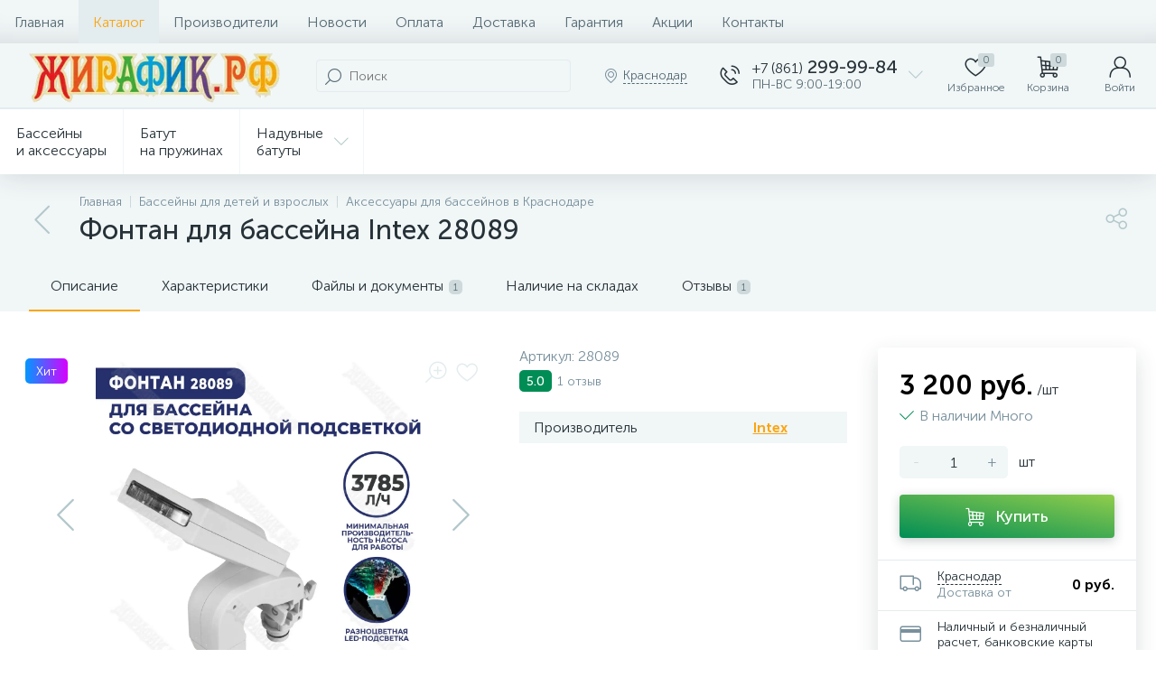

--- FILE ---
content_type: text/html; charset=UTF-8
request_url: https://ujirafika.ru/cat/basseyny/aksessuary_2/fontan-dlya-basseyna-intex-28089.html
body_size: 122445
content:
<!DOCTYPE html>
<html lang="ru">
	<head>
<!-- Google Tag Manager -->
<!-- End Google Tag Manager -->
 <meta http-equiv="X-UA-Compatible" content="IE=edge" />
 <meta name="viewport" content="width=device-width, initial-scale=1, maximum-scale=1, user-scalable=no" />
 <link rel="preload" href="/bitrix/templates/enext/fonts/MuseoSansCyrl-300.woff2" as="font" type="font/woff2" crossorigin />
 <link rel="preload" href="/bitrix/templates/enext/fonts/MuseoSansCyrl-500.woff2" as="font" type="font/woff2" crossorigin />
 <link rel="preload" href="/bitrix/templates/enext/fonts/MuseoSansCyrl-700.woff2" as="font" type="font/woff2" crossorigin />
 <title>Фонтан для бассейна Intex 28089 купить в Краснодаре в магазине Жирафик</title>
 <meta http-equiv="Content-Type" content="text/html; charset=UTF-8" />
<meta name="robots" content="index, follow" />
<meta name="keywords" content="Фонтан для бассейна Intex 28089, купить Фонтан для бассейна Intex 28089, купить Фонтан для бассейна Intex 28089 в Краснодаре" />
<meta name="description" content="Купите Фонтан для бассейна Intex 28089 в Краснодаре по низкой цене с бесплатной доставкой! Отзывы, гарантии, распродажи!" />
<link rel="canonical" href="https://ujirafika.ru/cat/basseyny/aksessuary_2/fontan-dlya-basseyna-intex-28089.html" />
<script data-skip-moving="true">(function(w, d, n) {var cl = "bx-core";var ht = d.documentElement;var htc = ht ? ht.className : undefined;if (htc === undefined || htc.indexOf(cl) !== -1){return;}var ua = n.userAgent;if (/(iPad;)|(iPhone;)/i.test(ua)){cl += " bx-ios";}else if (/Windows/i.test(ua)){cl += ' bx-win';}else if (/Macintosh/i.test(ua)){cl += " bx-mac";}else if (/Linux/i.test(ua) && !/Android/i.test(ua)){cl += " bx-linux";}else if (/Android/i.test(ua)){cl += " bx-android";}cl += (/(ipad|iphone|android|mobile|touch)/i.test(ua) ? " bx-touch" : " bx-no-touch");cl += w.devicePixelRatio && w.devicePixelRatio >= 2? " bx-retina": " bx-no-retina";if (/AppleWebKit/.test(ua)){cl += " bx-chrome";}else if (/Opera/.test(ua)){cl += " bx-opera";}else if (/Firefox/.test(ua)){cl += " bx-firefox";}ht.className = htc ? htc + " " + cl : cl;})(window, document, navigator);</script>


<link href="/bitrix/js/altop.enext/intlTelInput/css/intlTelInput.min.css?161695423518584" type="text/css" rel="stylesheet"/>
<link href="/bitrix/js/ui/design-tokens/dist/ui.design-tokens.min.css?171687571823463" type="text/css" rel="stylesheet"/>
<link href="/bitrix/js/ui/fonts/opensans/ui.font.opensans.min.css?16637878132320" type="text/css" rel="stylesheet"/>
<link href="/bitrix/js/main/popup/dist/main.popup.bundle.min.css?175154378828056" type="text/css" rel="stylesheet"/>
<link href="/bitrix/cache/css/nx/enext/page_d40933785a76936723d703277b034061/page_d40933785a76936723d703277b034061_v1.css?1768804469251190" type="text/css" rel="stylesheet"/>
<link href="/bitrix/cache/css/nx/enext/template_52a959730641f5f1d1c83d977659c20d/template_52a959730641f5f1d1c83d977659c20d_v1.css?1768804342320184" type="text/css" rel="stylesheet" data-template-style="true"/>




<script type="extension/settings" data-extension="currency.currency-core">{"region":"ru"}</script>



<link rel='preload' href='/bitrix/templates/enext/fonts/uinext2020min.woff' as='font' type='font/woff' crossorigin />
<link rel='preload' href='/bitrix/templates/enext/fonts/famin.woff' as='font' type='font/woff' crossorigin />
<link rel='icon' type='image/png' href='/upload/enext/5dd/apple_touch_icon_180_5.png' />
<link rel='apple-touch-icon' href='/upload/enext/5dd/apple_touch_icon_180_5.png' />
<link rel='apple-touch-icon' sizes='180x180' href='/upload/enext/5dd/apple_touch_icon_180_5.png' />
<meta name='theme-color' content='#faa510' />
<meta name='msapplication-navbutton-color' content='#faa510' />
<meta name='apple-mobile-web-app-status-bar-style' content='#faa510' />
<meta property='og:type' content='product' />
<meta property='og:title' content='Фонтан для бассейна Intex 28089' />
<meta property='og:description' content='Купите Фонтан для бассейна Intex 28089 в Краснодаре по низкой цене с бесплатной доставкой! Отзывы, гарантии, распродажи!' />
<meta property='og:url' content='https://ujirafika.ru/cat/basseyny/aksessuary_2/fontan-dlya-basseyna-intex-28089.html' />
<meta property='og:image' content='https://ujirafika.ru/upload/iblock/a12/3zpnas2yon9kdlusoyhw5te2ngskw5vi/497a8588_c54c_11e6_a6c3_10ddb1bcc020_296eeeb7_7b74_11ed_831e_e454e89fdbbf.jpeg' />
<meta property='og:image:width' content='1200' />
<meta property='og:image:height' content='1200' />
<link rel='image_src' href='https://ujirafika.ru/upload/iblock/a12/3zpnas2yon9kdlusoyhw5te2ngskw5vi/497a8588_c54c_11e6_a6c3_10ddb1bcc020_296eeeb7_7b74_11ed_831e_e454e89fdbbf.jpeg' />



	</head>
	<body class="slide-menu-interface-2-0-2 short-card-panel-mobile" data-img-webp="true">
<!-- Google Tag Manager (noscript) -->
<noscript><iframe src="https://www.googletagmanager.com/ns.html?id=GTM-MFSMK6F"
height="0" width="0" style="display:none;visibility:hidden"></iframe></noscript>
<!-- End Google Tag Manager (noscript) --> 
 <!--'start_frame_cache_4TgThD'--><!--'end_frame_cache_4TgThD'--> <div class="page-wrapper">
 <div class="hidden-xs hidden-sm hidden-print top-menu-wrapper">
 <div class="top-menu">
 
<ul class="horizontal-multilevel-menu" id="horizontal-multilevel-menu-obbx_3951543183_LkGdQn"> 
	<li><a href="/">Главная</a></li>
 <li class='active'>
 <a href="/cat/">Каталог</a>
 </li>
 <li>
 <a href="/brand/">Производители</a>
 </li>
 <li>
 <a href="/news/">Новости</a>
 </li>
 <li>
 <a href="/payments/">Оплата</a>
 </li>
 <li>
 <a href="/delivery/">Доставка</a>
 </li>
 <li>
 <a href="/warranty/">Гарантия</a>
 </li>
 <li>
 <a href="/promotions/">Акции</a>
 </li>
 <li>
 <a href="/contacts/">Контакты</a>
 </li>
 </ul>

 </div>
 </div>
 <div class="hidden-print top-panel-wrapper"> 
 <div class="top-panel">
 <div class="top-panel__cols">
 <div class="top-panel__col top-panel__thead"> 
 <div class="top-panel__cols"> 
 <div class="top-panel__col top-panel__menu-icon-container hidden-md hidden-lg" data-entity="menu-icon">
 <i class="icon-menu"></i>
 </div>
 
 <div class="top-panel__col top-panel__logo">
 <a href="/"><img data-lazyload-src="/bitrix/templates/enext/images/logo.webp?1605730268" style="display: block; margin-left: auto; margin-right: auto" width="292"
 height="72" /></a> </div>
 
	<div class="top-panel__col top-panel__contacts">
 <a class="top-panel__contacts-block" id="bx_3218110189_64466" href="javascript:void(0)">
 <span class="top-panel__contacts-icon"><i class="icon-phone-call"></i></span>
 <span class="top-panel__contacts-caption hidden-xs hidden-sm">
 <span class="top-panel__contacts-title"><span>+7 (861)</span> 299-99-84</span>
 <span class="top-panel__contacts-descr">ПН-ВС 9:00-19:00</span>
 </span>
 <span class="top-panel__contacts-icon hidden-xs hidden-sm"><i class="icon-arrow-down"></i></span>
 </a>
 	</div>
 </div>
 </div>
 <div class="top-panel__col top-panel__tfoot">
 <div class="top-panel__cols"> 
 <a class="top-panel__user-link" href="/cat/" title="Каталог товаров">
 <div class="hidden-md hidden-lg top-panel__col top-panel__catalog-icon" data-entity="catalog-icon">
 <i class="icon-box-list"></i>
 <span class="top-panel__catalog-icon-title">Каталог</span>
 </div>
 </a>
 
 <div class="top-panel__col top-panel__search-container">
 <a class="top-panel__search-btn hidden-md hidden-lg" href="javascript:void(0)" data-entity="showSearch">
 <span class="top-panel__search-btn-block">
 <i class="icon-search"></i>
 <span class="top-panel__search-btn-title">Поиск</span>
 </span>
 </a>
 <div class="top-panel__search hidden-xs hidden-sm">
 
	<div class="search-yandex-form" id="search-yandex-obD8veRF">
	<input type="text" name="q" value="" autocomplete="off" placeholder="Поиск" />
	<span class="title-search-icon"><i class="icon-search"></i></span>
</div>


 </div>
 </div> 
 <div class="hidden-xs hidden-sm top-panel__col top-panel__geo-location">
 
<div class="top-panel__geo-location-block" id="geo-location-obbx_2802721151_AsrmUV">
	<i class="icon-map-marker"></i>
	<!--'start_frame_cache_geo-location-obbx_2802721151_AsrmUV'-->	<span data-entity="city">Краснодар</span>
	<!--'end_frame_cache_geo-location-obbx_2802721151_AsrmUV'--></div>


 </div>
 
	<div class="top-panel__col top-panel__contacts">
 <a class="top-panel__contacts-block" id="bx_651765591_64466" href="javascript:void(0)">
 <span class="top-panel__contacts-icon"><i class="icon-phone-call"></i></span>
 <span class="top-panel__contacts-caption hidden-xs hidden-sm">
 <span class="top-panel__contacts-title"><span>+7 (861)</span> 299-99-84</span>
 <span class="top-panel__contacts-descr">ПН-ВС 9:00-19:00</span>
 </span>
 <span class="top-panel__contacts-icon hidden-xs hidden-sm"><i class="icon-arrow-down"></i></span>
 </a>
 	</div>
 
<div class="top-panel__col top-panel__mini-cart">
		<div id="bx_basketh3CV5Q" class="mini-cart"> 
 <!--'start_frame_cache_bx_basketh3CV5Q'-->	<a class="mini-cart__delay empty" href="/personal/cart/?delay=Y" title="Избранное" data-entity="delay">
 <i class="icon-heart"></i> 
 <span class="mini-cart__count">0</span>
 <span class="mini-cart__title">Избранное</span>
	</a>
	<a class="mini-cart__cart empty" href="/personal/cart/" title="Корзина" data-entity="cart">
 <i class="icon-cart"></i> 
 <span class="mini-cart__count">0</span>
 <span class="mini-cart__title">Корзина</span>
	</a>
<!--'end_frame_cache_bx_basketh3CV5Q'-->	</div>
	</div> <div class="top-panel__col top-panel__user">
 <!--'start_frame_cache_top-panel__user-link'-->
<a class="top-panel__user-link" href="javascript:void(0)" title="Войти" id="user-obfodefn">
	<span class="top-panel__user-block">
 <i class="icon-user"></i>
 <span class="top-panel__user-title">Войти</span>
	</span>	
</a>



<!--'end_frame_cache_top-panel__user-link'--> </div>
 </div>
 </div>
 </div>
 </div>
 </div>
 <div class="hidden-xs hidden-sm hidden-print catalog-menu-wrapper">
 <ul class="catalog-menu scrollbar-inner" id="catalog-menu-obbx_1921946165_XEVOpk" data-entity="dropdown-menu">
 <li>
 <a href="/cat/basseyny-i-aksessuary/">
 <span class="catalog-menu-text">Бассейны<span></span>и аксессуары</span>
 </a>
 </li>
 <li>
 <a href="/cat/batut-na-pruzhinakh/">
 <span class="catalog-menu-text">Батут<span></span>на пружинах</span>
 </a>
 </li>
 <li data-entity="dropdown">
 <a href="/cat/naduvnye-batuty/">
 <span class="catalog-menu-text">Надувные<span></span>батуты</span>
 <span class="catalog-menu-arrow"><i class="hidden-xs hidden-sm icon-arrow-down"></i><i class="hidden-md hidden-lg icon-arrow-right"></i></span>
 </a>
 <div class="catalog-menu-dropdown-menu scrollbar-inner" data-entity="dropdown-menu">
 <ul>
 <li class="hidden-md hidden-lg" data-entity="title">
 <i class="icon-arrow-left catalog-menu-back"></i>
 <span class="catalog-menu-title">Надувные батуты</span>
 <i class="icon-close catalog-menu-close"></i>
 </li>
 <li>
 <a href="/cat/naduvnye-batuty/vozdushnye-nasosy-dlya-batuta/">
 <span class="catalog-menu-text">Воздушные насосы для батута</span>
 </a>
 </li>
 <li>
 <a href="/cat/naduvnye-batuty/naduvnye-batuty-dlya-doma/">
 <span class="catalog-menu-text">Надувные батуты для дома</span>
 </a>
 </li>
 </ul></div></li> </ul>
 
	</div>
 
<div class="catalog-compare-list-container" id="compareList9J9wbd">
	<!--'start_frame_cache_compareList9J9wbd'-->	<div class="catalog-compare-list">	
 <a class="catalog-compare-link" href="/cat/compare/" title="Сравнить выбранные элементы">
 <span class="catalog-compare-count" data-entity="count">0</span>
 <span class="catalog-compare-title">Сравнить выбранные элементы</span>
 <span class="catalog-compare-icon"><i class="icon-arrow-right"></i></span>
 </a>
	</div>
	<!--'end_frame_cache_compareList9J9wbd'--></div>


 <div class="page-container-wrapper"> 
 <div class="hidden-print navigation-wrapper">
 <div class="container-ws">
 <div class="row">
 <div class="col-xs-12">
 <div class="navigation-content">
 <div id="navigation" class="navigation">
 <div class="navigation-block"><a href="/cat/basseyny/aksessuary_2/" class="navigation-back"><i class="icon-arrow-left"></i></a><div class="navigation-items"><div class="navigation-breadcrumb" itemscope itemtype="http://schema.org/BreadcrumbList">
 <div class="navigation-breadcrumb__item" id="breadcrumb_0" itemprop="itemListElement" itemscope itemtype="http://schema.org/ListItem">
 
 <a href="/" title="Главная" itemprop="item">
 <span itemprop="name">Главная</span>
 </a>
 <meta itemprop="position" content="1" />
 </div>
 <div class="navigation-breadcrumb__item" id="breadcrumb_1" itemprop="itemListElement" itemscope itemtype="http://schema.org/ListItem">
 <i class="navigation-breadcrumb__separate"></i>
 <a href="/cat/basseyny/" title="Бассейны для детей и взрослых" itemprop="item">
 <span itemprop="name">Бассейны для детей и взрослых</span>
 </a>
 <meta itemprop="position" content="2" />
 </div>
 <div class="navigation-breadcrumb__item" id="breadcrumb_2" itemprop="itemListElement" itemscope itemtype="http://schema.org/ListItem">
 <i class="navigation-breadcrumb__separate"></i>
 <a href="/cat/basseyny/aksessuary_2/" title="Аксессуары для бассейнов в Краснодаре" itemprop="item">
 <span itemprop="name">Аксессуары для бассейнов в Краснодаре</span>
 </a>
 <meta itemprop="position" content="3" />
 </div></div><h1 id="pagetitle" class="navigation-title">Фонтан для бассейна Intex 28089</h1></div></div> </div>
 <div class="navigation-share">
 <div class="navigation-share-icon" data-entity="showShare"><i class="icon-share"></i></div>
 <div class="navigation-share-content" data-entity="shareContent">
 <div class="navigation-share-content-title">Поделиться</div>
 <div class="navigation-share-content-block">
  <div class="ya-share2" data-services="vkontakte,odnoklassniki,viber,whatsapp,telegram">
</div>
<br> </div>
 </div>
 </div>
 </div>
 </div>
 </div>
 </div>
 </div>
 <div class="content-wrapper internal">
 <div class="container-ws">
 <div class="row">
 <div class="col-xs-12">
 



<div class="row">
	<div class="col-xs-12">
 
<div class="bx-catalog-element" id="bx_117848907_90994" itemscope itemtype="http://schema.org/Product">
 <div class="product-item-detail-tabs-container" id="bx_117848907_90994_tabs">
 <div class="product-item-detail-tabs-block" data-entity="tabs"> 
 <div class="product-item-detail-tabs-scroll">
 <ul class="product-item-detail-tabs-list"> 
 <li class="product-item-detail-tab active" data-entity="tab" data-value="description">Описание</li> 
 <li class="product-item-detail-tab" data-entity="tab" data-value="properties">Характеристики</li>
 <li class="product-item-detail-tab" data-entity="tab" data-value="files-docs">Файлы и документы<span>1</span></li>
 <li class="product-item-detail-tab" data-entity="tab" data-value="stores">Наличие на складах</li>
 <li class="product-item-detail-tab" data-entity="tab" data-value="reviews">Отзывы<span>1</span></li>
 </ul>
 </div>
 </div>
	</div>
	<div class="product-item-detail-tabs-content" id="bx_117848907_90994_tab_containers">
 <div class="row">
 <div class="col-xs-12 col-md-9 col-ws-left" data-entity="product-container">
 <div class="row" data-entity="tab-container" data-value="description">
 <div class="col-xs-12 col-md-7">
 <div class="product-item-detail-slider-container full" id="bx_117848907_90994_big_slider">
 <span class="product-item-detail-slider-close" data-entity="close-popup"><i class="icon-close"></i></span>
 <div class="product-item-detail-slider-block">
 <span class="product-item-detail-slider-left" data-entity="slider-control-left" style="display: none;"><i class="icon-arrow-left"></i></span>
 <span class="product-item-detail-slider-right" data-entity="slider-control-right" style="display: none;"><i class="icon-arrow-right"></i></span>
 <div class="product-item-detail-markers">
 <span class="product-item-detail-marker-container product-item-detail-marker-container-hidden" id="bx_117848907_90994_dsc_pict">
 <span class="product-item-detail-marker product-item-detail-marker-discount product-item-detail-marker-14px"><span data-entity="dsc-perc-val">0%</span></span>
 </span>
 <span class="product-item-detail-marker-container">
 <span class="product-item-detail-marker product-item-detail-marker-14px" style='background: #d800ff; background: -webkit-linear-gradient(left, #0099FF, #d800ff); background: -moz-linear-gradient(left, #0099FF, #d800ff); background: -o-linear-gradient(left, #0099FF, #d800ff); background: -ms-linear-gradient(left, #0099FF, #d800ff); background: linear-gradient(to right, #0099FF, #d800ff);'><span>Хит</span></span>
 </span>
 </div>
 <div class="product-item-detail-icons-container">
 <div class="product-item-detail-magnifier">
 <i class="icon-scale-plus" data-entity="slider-magnifier"></i>
 </div>
 <div class="product-item-detail-delay" id="bx_117848907_90994_delay_link" title="Отложить" style="display: ;"><i class="icon-heart"></i></div>
 </div>
 <div class="product-item-detail-slider-videos-images-container" data-entity="videos-images-container">
 <div class="product-item-detail-slider-video" data-entity="video" data-id="330606192">
 <iframe width="640" height="480" src="https://www.youtube.com/embed/ESUWziM4vyc?rel=0&showinfo=0&enablejsapi=1" frameborder="0" allowfullscreen></iframe>
 </div>
 <div class="product-item-detail-slider-image active" data-entity="image" data-id="1667089">
 <img data-lazyload-src="/upload/iblock/a12/3zpnas2yon9kdlusoyhw5te2ngskw5vi/497a8588_c54c_11e6_a6c3_10ddb1bcc020_296eeeb7_7b74_11ed_831e_e454e89fdbbf.webp?1708087698" width="1200" height="1200" alt="Фонтан для бассейна Intex 28089" title="Фонтан для бассейна Intex 28089" itemprop='image'>
 </div>
 <div class="product-item-detail-slider-image" data-entity="image" data-id="1667090">
 <img data-lazyload-src="/upload/iblock/f30/qgiimpxjnxtxz9aoe7u618vro2du9bvw/497a8588_c54c_11e6_a6c3_10ddb1bcc020_aeb79d90_c57c_11e6_a6c3_10ddb1bcc020.webp?1671095312" width="970" height="970" alt="Фонтан для бассейна Intex 28089" title="Фонтан для бассейна Intex 28089">
 </div>
 <div class="product-item-detail-slider-image" data-entity="image" data-id="1667091">
 <img data-lazyload-src="/upload/iblock/387/82c4to4o36jm4ix9t65phq6u7n2rivo1/497a8588_c54c_11e6_a6c3_10ddb1bcc020_51154b77_5cc0_11eb_82f0_ec5c68b9ca29.webp?1635869396" width="1200" height="739" alt="Фонтан для бассейна Intex 28089" title="Фонтан для бассейна Intex 28089">
 </div>
 <div class="product-item-detail-slider-image" data-entity="image" data-id="1667092">
 <img data-lazyload-src="/upload/iblock/f03/y422ifcw88qbiwmsc8dpq70mhvoa36nx/497a8588_c54c_11e6_a6c3_10ddb1bcc020_51154b78_5cc0_11eb_82f0_ec5c68b9ca29.webp?1635869396" width="1140" height="879" alt="Фонтан для бассейна Intex 28089" title="Фонтан для бассейна Intex 28089">
 </div>
 <div class="product-item-detail-slider-image" data-entity="image" data-id="1667093">
 <img data-lazyload-src="/upload/iblock/0fb/497a8588_c54c_11e6_a6c3_10ddb1bcc020_51154b79_5cc0_11eb_82f0_ec5c68b9ca29.webp?1628679579" width="1200" height="800" alt="Фонтан для бассейна Intex 28089" title="Фонтан для бассейна Intex 28089">
 </div>
 <div class="product-item-detail-slider-image" data-entity="image" data-id="1667094">
 <img data-lazyload-src="/upload/iblock/a47/497a8588_c54c_11e6_a6c3_10ddb1bcc020_51154b7a_5cc0_11eb_82f0_ec5c68b9ca29.webp?1628679579" width="1200" height="769" alt="Фонтан для бассейна Intex 28089" title="Фонтан для бассейна Intex 28089">
 </div>
 <div class="product-item-detail-slider-image" data-entity="image" data-id="1667095">
 <img data-lazyload-src="/upload/iblock/c75/497a8588_c54c_11e6_a6c3_10ddb1bcc020_aeb79d8d_c57c_11e6_a6c3_10ddb1bcc020.webp?1628679579" width="1000" height="700" alt="Фонтан для бассейна Intex 28089" title="Фонтан для бассейна Intex 28089">
 </div>
 <div class="product-item-detail-slider-image" data-entity="image" data-id="1667096">
 <img data-lazyload-src="/upload/iblock/0c8/497a8588_c54c_11e6_a6c3_10ddb1bcc020_aeb79d8f_c57c_11e6_a6c3_10ddb1bcc020.webp?1628679579" width="1410" height="1410" alt="Фонтан для бассейна Intex 28089" title="Фонтан для бассейна Intex 28089">
 </div>
 <div class="product-item-detail-slider-progress-bar" data-entity="slider-progress-bar" style="width: 0;"></div>
 </div>
 <div class="product-item-detail-brand">
 <img data-lazyload-src="/upload/iblock/153/150423174112_intex_pim_700x700.webp?1604044590" width="112" height="33" alt="Intex" title="Intex" />
 </div>
 </div>
 <div class="hidden-xs hidden-sm product-item-detail-slider-controls-block" id="bx_117848907_90994_slider_cont">
 <div class="product-item-detail-slider-controls-video" data-entity="slider-control" data-value="330606192">
 <div class="product-item-detail-slider-controls-video-image">
 <img data-lazyload-src="https://img.youtube.com/vi/ESUWziM4vyc/default.jpg" alt="Фонтан для бассейна Intex 28089" title="Фонтан для бассейна Intex 28089" />
 </div>
 <div class="product-item-detail-slider-controls-video-play"><i class="icon-play-s"></i></div>
 </div>
 <div class="product-item-detail-slider-controls-image active" data-entity="slider-control" data-value="1667089">
 <img data-lazyload-src="/upload/resize_cache/iblock/a12/3zpnas2yon9kdlusoyhw5te2ngskw5vi/80_80_1/497a8588_c54c_11e6_a6c3_10ddb1bcc020_296eeeb7_7b74_11ed_831e_e454e89fdbbf.webp?1708087698" width="80" height="80" alt="Фонтан для бассейна Intex 28089" title="Фонтан для бассейна Intex 28089" />
 </div>
 <div class="product-item-detail-slider-controls-image" data-entity="slider-control" data-value="1667090">
 <img data-lazyload-src="/upload/resize_cache/iblock/f30/qgiimpxjnxtxz9aoe7u618vro2du9bvw/80_80_1/497a8588_c54c_11e6_a6c3_10ddb1bcc020_aeb79d90_c57c_11e6_a6c3_10ddb1bcc020.webp?1671095312" width="80" height="80" alt="Фонтан для бассейна Intex 28089" title="Фонтан для бассейна Intex 28089" />
 </div>
 <div class="product-item-detail-slider-controls-image" data-entity="slider-control" data-value="1667091">
 <img data-lazyload-src="/upload/resize_cache/iblock/387/82c4to4o36jm4ix9t65phq6u7n2rivo1/80_80_1/497a8588_c54c_11e6_a6c3_10ddb1bcc020_51154b77_5cc0_11eb_82f0_ec5c68b9ca29.webp?1635869396" width="80" height="49" alt="Фонтан для бассейна Intex 28089" title="Фонтан для бассейна Intex 28089" />
 </div>
 <div class="product-item-detail-slider-controls-image" data-entity="slider-control" data-value="1667092">
 <img data-lazyload-src="/upload/resize_cache/iblock/f03/y422ifcw88qbiwmsc8dpq70mhvoa36nx/80_80_1/497a8588_c54c_11e6_a6c3_10ddb1bcc020_51154b78_5cc0_11eb_82f0_ec5c68b9ca29.webp?1635869396" width="80" height="62" alt="Фонтан для бассейна Intex 28089" title="Фонтан для бассейна Intex 28089" />
 </div>
 <div class="product-item-detail-slider-controls-image" data-entity="slider-control" data-value="1667093">
 <img data-lazyload-src="/upload/resize_cache/iblock/0fb/80_80_1/497a8588_c54c_11e6_a6c3_10ddb1bcc020_51154b79_5cc0_11eb_82f0_ec5c68b9ca29.webp?1628679579" width="80" height="53" alt="Фонтан для бассейна Intex 28089" title="Фонтан для бассейна Intex 28089" />
 </div>
 <div class="product-item-detail-slider-controls-image" data-entity="slider-control" data-value="1667094">
 <img data-lazyload-src="/upload/resize_cache/iblock/a47/80_80_1/497a8588_c54c_11e6_a6c3_10ddb1bcc020_51154b7a_5cc0_11eb_82f0_ec5c68b9ca29.webp?1628679579" width="80" height="51" alt="Фонтан для бассейна Intex 28089" title="Фонтан для бассейна Intex 28089" />
 </div>
 <div class="product-item-detail-slider-controls-image" data-entity="slider-control" data-value="1667095">
 <img data-lazyload-src="/upload/resize_cache/iblock/c75/80_80_1/497a8588_c54c_11e6_a6c3_10ddb1bcc020_aeb79d8d_c57c_11e6_a6c3_10ddb1bcc020.webp?1628679579" width="80" height="56" alt="Фонтан для бассейна Intex 28089" title="Фонтан для бассейна Intex 28089" />
 </div>
 <div class="product-item-detail-slider-controls-image" data-entity="slider-control" data-value="1667096">
 <img data-lazyload-src="/upload/resize_cache/iblock/0c8/80_80_1/497a8588_c54c_11e6_a6c3_10ddb1bcc020_aeb79d8f_c57c_11e6_a6c3_10ddb1bcc020.webp?1628679579" width="80" height="80" alt="Фонтан для бассейна Intex 28089" title="Фонтан для бассейна Intex 28089" />
 </div>
 </div>
 </div>
 </div>
 <div class="col-xs-12 col-md-5 product-item-detail-blocks">
 <div class="product-item-detail-article">
 Артикул: <span>28089</span>
 </div>
 
 <div class="product-item-detail-rating">
 <div class="product-item-detail-rating-val">5.0</div>
 <div class="product-item-detail-rating-reviews-count">1 отзыв</div>
 </div>
 <span itemprop="aggregateRating" itemscope itemtype="http://schema.org/AggregateRating">
 <meta itemprop="ratingValue" content="5.0" />
 <meta itemprop="reviewCount" content="1" />
 </span>
 <div class="product-item-detail-main-properties-container"> 
 <div class="product-item-detail-properties-block">
 <div class="product-item-detail-properties">
 <div class="product-item-detail-properties-name">Производитель</div>
 <div class="product-item-detail-properties-val"><a href="/brand/intex.html" target="_blank">Intex</a></div>
 </div>
 </div>
 </div>
 </div>
 <div class="col-xs-12 product-item-detail-set-constructor" id="bx_117848907_90994_constructor">
 
<div id="bx-set-const-bx_777668962_90994" class="catalog-set-constructor">
	<div class="h2">Купить набор</div>
	<div class="row">
 <div class="col-xs-12 col-md-4">
 <div class="catalog-set-constructor-item-container catalog-set-constructor-original-item">
 <div class="catalog-set-constructor-item">
 <div class="catalog-set-constructor-item-image-wrapper">
 <div class="catalog-set-constructor-item-image">
 <img data-lazyload-src="/upload/iblock/c56/rjc12phlknwz6pzqepr7mxy1zs9bfk7x/497a8588_c54c_11e6_a6c3_10ddb1bcc020_296eeeb7_7b74_11ed_831e_e454e89fdbbf.webp?1707500555" width="222" height="222" alt="Фонтан для бассейна Intex 28089" title="Фонтан для бассейна Intex 28089" />
 <div class="catalog-set-constructor-item-brand">
 <img data-lazyload-src="/upload/iblock/153/150423174112_intex_pim_700x700.webp?1604044590" width="112" height="33" alt="Intex" title="Intex" />
 </div>
 </div>
 </div>
 <div class="catalog-set-constructor-item-title"><span>Фонтан для бассейна Intex 28089</span></div>
 <div class="catalog-set-constructor-item-info-container">
 <div class="catalog-set-constructor-item-info-block">
 <div class="catalog-set-constructor-item-info">
 <div class="catalog-set-constructor-item-blocks">
 <div class="catalog-set-constructor-item-price-container">
 <div class="catalog-set-constructor-price-current">3 200 руб.<span class="catalog-set-constructor-price-measure">/1 шт</span></div>
 </div>
 </div>
 <div class="catalog-set-constructor-item-button-container"></div>
 </div>
 </div>
 </div>
 </div>
 </div>
 </div>
 <div class="col-xs-12 col-md-8">
 <div class="catalog-set-constructor-added-items" data-role="set-items"> 
 <div class="catalog-set-constructor-added-item-row catalog-set-constructor-added-item" data-id="76771" data-name="Адаптер переходник Intex с 32 мм на 38 мм 10722" data-section-id="1529" data-img="/upload/iblock/f17/mx0eg49tcxe7df8a9gq8p922l6b3zp9q/f1e4aeac_84e5_11e8_8b74_ec358634cca3_cf78300d_5f59_11ed_831d_e454e89fdbbf.jpeg" data-url="/cat/basseyny/zapasnye-chasti/adapter-perekhodnik-intex-s-32-mm-na-38-mm-10722.html" data-brand-name="Intex" data-brand-img="/upload/iblock/153/150423174112_intex_pim_700x700.png" data-ratio-price="175" data-print-ratio-price="175 руб." data-ratio-old-price="175" data-print-ratio-old-price="175 руб." data-ratio-diff-price="0" data-print-ratio-diff-price="0 руб." data-measure="шт" data-quantity="1">
 <div class="catalog-set-constructor-added-item-cell catalog-set-constructor-added-item-image-wrapper">
 <a class="catalog-set-constructor-added-item-image" href="/cat/basseyny/zapasnye-chasti/adapter-perekhodnik-intex-s-32-mm-na-38-mm-10722.html" title="Адаптер переходник Intex с 32 мм на 38 мм 10722">
 <img data-lazyload-src="/upload/iblock/f17/mx0eg49tcxe7df8a9gq8p922l6b3zp9q/f1e4aeac_84e5_11e8_8b74_ec358634cca3_cf78300d_5f59_11ed_831d_e454e89fdbbf.webp?1707419416" width="222" height="222" alt="Адаптер переходник Intex с 32 мм на 38 мм 10722" title="Адаптер переходник Intex с 32 мм на 38 мм 10722" />
 </a>
 </div>
 <div class="catalog-set-constructor-added-item-cell catalog-set-constructor-added-item-caption">
 <a class="catalog-set-constructor-added-item-title" href="/cat/basseyny/zapasnye-chasti/adapter-perekhodnik-intex-s-32-mm-na-38-mm-10722.html" title="Адаптер переходник Intex с 32 мм на 38 мм 10722">Адаптер переходник Intex с 32 мм на 38 мм 10722</a>
 </div>
 <div class="catalog-set-constructor-added-item-cell catalog-set-constructor-added-item-price-container">
 <div class="catalog-set-constructor-price-current">175 руб.<span class="catalog-set-constructor-price-measure">/1 шт</span></div>
 </div>
 <div class="catalog-set-constructor-added-item-cell catalog-set-constructor-added-item-delete"><i class="icon-close" data-role="set-delete-btn"></i></div>
 </div>
 <div class="catalog-set-constructor-added-item-sep"></div>
 <div class="catalog-set-constructor-added-item-row catalog-set-constructor-added-item" data-id="112212" data-name="Батут Trampoline New 5 ft (1,52 м) с сеткой (Синий)" data-section-id="1546" data-img="/upload/iblock/6a0/ibk26b3ovpdafliqwz948i52tfpkf9n5/71eda960_c91c_11eb_82fb_e454e89fdbbf_6c6746dd_1088_11ec_82fd_e454e89fdbbf.jpg" data-url="/cat/batuty/batut-s-setkoy/batut-trampoline-new-5-ft-1-52-m-s-setkoy-.html?OFFER_ID=112212" data-brand-name="" data-brand-img="" data-ratio-price="6290" data-print-ratio-price="6 290 руб." data-ratio-old-price="7290" data-print-ratio-old-price="7 290 руб." data-ratio-diff-price="1000" data-print-ratio-diff-price="1 000 руб." data-measure="шт" data-quantity="1">
 <div class="catalog-set-constructor-added-item-cell catalog-set-constructor-added-item-image-wrapper">
 <a class="catalog-set-constructor-added-item-image" href="/cat/batuty/batut-s-setkoy/batut-trampoline-new-5-ft-1-52-m-s-setkoy-.html?OFFER_ID=112212" title="Батут Trampoline New 5 ft (1,52 м) с сеткой (Синий)">
 <img data-lazyload-src="/upload/iblock/6a0/ibk26b3ovpdafliqwz948i52tfpkf9n5/71eda960_c91c_11eb_82fb_e454e89fdbbf_6c6746dd_1088_11ec_82fd_e454e89fdbbf.webp?1643359184" width="222" height="148" alt="Батут Trampoline New 5 ft (1,52 м) с сеткой (Синий)" title="Батут Trampoline New 5 ft (1,52 м) с сеткой (Синий)" />
 </a>
 </div>
 <div class="catalog-set-constructor-added-item-cell catalog-set-constructor-added-item-caption">
 <a class="catalog-set-constructor-added-item-title" href="/cat/batuty/batut-s-setkoy/batut-trampoline-new-5-ft-1-52-m-s-setkoy-.html?OFFER_ID=112212" title="Батут Trampoline New 5 ft (1,52 м) с сеткой (Синий)">Батут Trampoline New 5 ft (1,52 м) с сеткой (Синий)</a>
 </div>
 <div class="catalog-set-constructor-added-item-cell catalog-set-constructor-added-item-price-container">
 <div class="catalog-set-constructor-price-current">6 290 руб.<span class="catalog-set-constructor-price-measure">/1 шт</span></div>
 <div class="catalog-set-constructor-price-old">7 290 руб.</div>
 <div class="catalog-set-constructor-price-economy">Экономия 1 000 руб.</div>
 </div>
 <div class="catalog-set-constructor-added-item-cell catalog-set-constructor-added-item-delete"><i class="icon-close" data-role="set-delete-btn"></i></div>
 </div>
 <div class="catalog-set-constructor-added-item-sep"></div>
 <div class="catalog-set-constructor-added-item-row catalog-set-constructor-added-item" data-id="123102" data-name="Ванна для ног Intex 29080 (Серый)" data-section-id="1525" data-img="/upload/iblock/c59/dghl6dgf1qmfq012m5z9iuhyuq45cs4n/0564527c_9575_11ed_8323_e454e89fdbbf_93343aa4_c577_11e6_a6c3_10ddb1bcc020.jpg" data-url="/cat/basseyny/aksessuary_2/vanna-dlya-nog-intex-29080.html?OFFER_ID=123102" data-brand-name="" data-brand-img="" data-ratio-price="499" data-print-ratio-price="499 руб." data-ratio-old-price="650" data-print-ratio-old-price="650 руб." data-ratio-diff-price="151" data-print-ratio-diff-price="151 руб." data-measure="шт" data-quantity="1">
 <div class="catalog-set-constructor-added-item-cell catalog-set-constructor-added-item-image-wrapper">
 <a class="catalog-set-constructor-added-item-image" href="/cat/basseyny/aksessuary_2/vanna-dlya-nog-intex-29080.html?OFFER_ID=123102" title="Ванна для ног Intex 29080 (Серый)">
 <img data-lazyload-src="/upload/iblock/c59/dghl6dgf1qmfq012m5z9iuhyuq45cs4n/0564527c_9575_11ed_8323_e454e89fdbbf_93343aa4_c577_11e6_a6c3_10ddb1bcc020.webp?1707419416" width="222" height="222" alt="Ванна для ног Intex 29080 (Серый)" title="Ванна для ног Intex 29080 (Серый)" />
 </a>
 </div>
 <div class="catalog-set-constructor-added-item-cell catalog-set-constructor-added-item-caption">
 <a class="catalog-set-constructor-added-item-title" href="/cat/basseyny/aksessuary_2/vanna-dlya-nog-intex-29080.html?OFFER_ID=123102" title="Ванна для ног Intex 29080 (Серый)">Ванна для ног Intex 29080 (Серый)</a>
 </div>
 <div class="catalog-set-constructor-added-item-cell catalog-set-constructor-added-item-price-container">
 <div class="catalog-set-constructor-price-current">499 руб.<span class="catalog-set-constructor-price-measure">/1 шт</span></div>
 <div class="catalog-set-constructor-price-old">650 руб.</div>
 <div class="catalog-set-constructor-price-economy">Экономия 151 руб.</div>
 </div>
 <div class="catalog-set-constructor-added-item-cell catalog-set-constructor-added-item-delete"><i class="icon-close" data-role="set-delete-btn"></i></div>
 </div>
 <div class="catalog-set-constructor-added-item-sep"></div>
 <div class="catalog-set-constructor-added-item-row catalog-set-constructor-added-item" data-id="87410" data-name="Водонагреватель для бассейна Intex 28685" data-section-id="1525" data-img="/upload/iblock/609/rf0xo7gq6uw1tv1dzgxmg2mtmc3dv2pj/12502f2b_c54c_11e6_a6c3_10ddb1bcc020_07ce022b_c03a_11ef_96e8_d336ef7ba06c.jpeg" data-url="/cat/basseyny/aksessuary_2/vodonagrevatel-dlya-basseyna-intex-28685.html" data-brand-name="Intex" data-brand-img="/upload/iblock/153/150423174112_intex_pim_700x700.png" data-ratio-price="1900" data-print-ratio-price="1 900 руб." data-ratio-old-price="2400" data-print-ratio-old-price="2 400 руб." data-ratio-diff-price="500" data-print-ratio-diff-price="500 руб." data-measure="шт" data-quantity="1">
 <div class="catalog-set-constructor-added-item-cell catalog-set-constructor-added-item-image-wrapper">
 <a class="catalog-set-constructor-added-item-image" href="/cat/basseyny/aksessuary_2/vodonagrevatel-dlya-basseyna-intex-28685.html" title="Водонагреватель для бассейна Intex 28685">
 <img data-lazyload-src="/upload/iblock/609/rf0xo7gq6uw1tv1dzgxmg2mtmc3dv2pj/12502f2b_c54c_11e6_a6c3_10ddb1bcc020_07ce022b_c03a_11ef_96e8_d336ef7ba06c.webp?1734904400" width="222" height="222" alt="Водонагреватель для бассейна Intex 28685" title="Водонагреватель для бассейна Intex 28685" />
 </a>
 </div>
 <div class="catalog-set-constructor-added-item-cell catalog-set-constructor-added-item-caption">
 <a class="catalog-set-constructor-added-item-title" href="/cat/basseyny/aksessuary_2/vodonagrevatel-dlya-basseyna-intex-28685.html" title="Водонагреватель для бассейна Intex 28685">Водонагреватель для бассейна Intex 28685</a>
 </div>
 <div class="catalog-set-constructor-added-item-cell catalog-set-constructor-added-item-price-container">
 <div class="catalog-set-constructor-price-current">1 900 руб.<span class="catalog-set-constructor-price-measure">/1 шт</span></div>
 <div class="catalog-set-constructor-price-old">2 400 руб.</div>
 <div class="catalog-set-constructor-price-economy">Экономия 500 руб.</div>
 </div>
 <div class="catalog-set-constructor-added-item-cell catalog-set-constructor-added-item-delete"><i class="icon-close" data-role="set-delete-btn"></i></div>
 </div>
 <div class="catalog-set-constructor-added-item-sep"></div>
 <div class="catalog-set-constructor-added-item-row catalog-set-constructor-added-item" data-id="95126" data-name="Детская каталка RiverToys Mercedes-Benz GL63 VIP c ручкой (Черный)" data-section-id="1619" data-img="/upload/iblock/a7d/buz7snvs6gr7i68fe09njums4h1l3l2j/9ac03153_d36d_11e7_958d_ec358634cca3_c6251e15_9d44_11ed_8323_e454e89fdbbf.jpg" data-url="/cat/detskiy-transport/mashiny-katalki/detskaya-katalka-rivertoys-mercedes-benz-gl63-vip-c-ruchkoy.html?OFFER_ID=95126" data-brand-name="" data-brand-img="" data-ratio-price="8350" data-print-ratio-price="8 350 руб." data-ratio-old-price="8350" data-print-ratio-old-price="8 350 руб." data-ratio-diff-price="0" data-print-ratio-diff-price="0 руб." data-measure="шт" data-quantity="1">
 <div class="catalog-set-constructor-added-item-cell catalog-set-constructor-added-item-image-wrapper">
 <a class="catalog-set-constructor-added-item-image" href="/cat/detskiy-transport/mashiny-katalki/detskaya-katalka-rivertoys-mercedes-benz-gl63-vip-c-ruchkoy.html?OFFER_ID=95126" title="Детская каталка RiverToys Mercedes-Benz GL63 VIP c ручкой (Черный)">
 <img data-lazyload-src="/upload/iblock/a7d/buz7snvs6gr7i68fe09njums4h1l3l2j/9ac03153_d36d_11e7_958d_ec358634cca3_c6251e15_9d44_11ed_8323_e454e89fdbbf.webp?1674880347" width="166" height="222" alt="Детская каталка RiverToys Mercedes-Benz GL63 VIP c ручкой (Черный)" title="Детская каталка RiverToys Mercedes-Benz GL63 VIP c ручкой (Черный)" />
 </a>
 </div>
 <div class="catalog-set-constructor-added-item-cell catalog-set-constructor-added-item-caption">
 <a class="catalog-set-constructor-added-item-title" href="/cat/detskiy-transport/mashiny-katalki/detskaya-katalka-rivertoys-mercedes-benz-gl63-vip-c-ruchkoy.html?OFFER_ID=95126" title="Детская каталка RiverToys Mercedes-Benz GL63 VIP c ручкой (Черный)">Детская каталка RiverToys Mercedes-Benz GL63 VIP c ручкой (Черный)</a>
 </div>
 <div class="catalog-set-constructor-added-item-cell catalog-set-constructor-added-item-price-container">
 <div class="catalog-set-constructor-price-current">8 350 руб.<span class="catalog-set-constructor-price-measure">/1 шт</span></div>
 </div>
 <div class="catalog-set-constructor-added-item-cell catalog-set-constructor-added-item-delete"><i class="icon-close" data-role="set-delete-btn"></i></div>
 </div>
 <div class="catalog-set-constructor-added-item-sep"></div>
 <div class="alert" style="display: none;" data-set-message="empty-set"></div>
 </div>
 <div class="catalog-set-constructor-result">
 <div class="catalog-set-constructor-price-current" data-role="set-price">20 414 руб.</div>
 <div class="catalog-set-constructor-price-old" data-role="set-old-price">22 065 руб.</div>
 <div class="catalog-set-constructor-price-economy" data-role="set-diff-price">Экономия 1 651 руб.</div>
 <button type="button" class="btn btn-buy" data-role="set-buy-btn"><i class="icon-cart"></i><span>Купить набор</span></button>
 </div>
 </div>
	</div>
 <div class="catalog-set-constructor-other-items" data-role="set-other-items">
 <div class="h2">Составить свой набор</div>
 <div class="catalog-set-constructor-tabs-tabs" data-entity="set-tabs">
 <div class="catalog-set-constructor-tabs-tab" data-entity="tab" data-value="1525">Аксессуары<span>2</span></div>
 <div class="catalog-set-constructor-tabs-tab" data-entity="tab" data-value="1546">Батут с сеткой<span>0</span></div>
 <div class="catalog-set-constructor-tabs-tab" data-entity="tab" data-value="1526">Водные игровые центры, игрушки<span>1</span></div>
 <div class="catalog-set-constructor-tabs-tab" data-entity="tab" data-value="1527">Воздушные насосы<span>1</span></div>
 <div class="catalog-set-constructor-tabs-tab" data-entity="tab" data-value="1528">Детские бассейны<span>1</span></div>
 <div class="catalog-set-constructor-tabs-tab" data-entity="tab" data-value="1529">Запасные части<span>1</span></div>
 <div class="catalog-set-constructor-tabs-tab" data-entity="tab" data-value="1531">Каркасные бассейны<span>1</span></div>
 <div class="catalog-set-constructor-tabs-tab" data-entity="tab" data-value="1619">Машины-каталки<span>0</span></div>
 <div class="catalog-set-constructor-tabs-tab" data-entity="tab" data-value="1542">Устройства для очистки<span>2</span></div>
 </div>
 <div class="catalog-set-constructor-tabs-content" data-entity="set-tabs-content">
 <div class="catalog-set-constructor-tabs-box" data-entity="set-tab-content" data-value="1525">
 <div class="row">
 <div class="col-xs-12 col-md-4">
 <div class="catalog-set-constructor-item-container catalog-set-constructor-other-item" data-id="74147" data-name="Лестница для бассейна Intex 91 см 28064" data-section-id="1525" data-img="/upload/iblock/1eb/ztgg4w7a223bloxle6hhnuejz7nj8297/8433756b_3fb2_11e8_8a9a_ec358634cca3_7d6814cb_55d4_11ed_831d_e454e89fdbbf.jpeg" data-url="/cat/basseyny/aksessuary_2/lestnitsa-dlya-basseyna-intex-91-sm-28064.html" data-brand-name="Intex" data-brand-img="/upload/iblock/153/150423174112_intex_pim_700x700.png" data-ratio-price="3800" data-print-ratio-price="3 800 руб." data-ratio-old-price="5150" data-print-ratio-old-price="5 150 руб." data-ratio-diff-price="1350" data-print-ratio-diff-price="1 350 руб." data-measure="шт" data-quantity="1">
 <div class="catalog-set-constructor-item">
 <div class="catalog-set-constructor-item-image-wrapper">
 <a class="catalog-set-constructor-item-image" href="/cat/basseyny/aksessuary_2/lestnitsa-dlya-basseyna-intex-91-sm-28064.html" title="Лестница для бассейна Intex 91 см 28064">
 <img data-lazyload-src="/upload/iblock/1eb/ztgg4w7a223bloxle6hhnuejz7nj8297/8433756b_3fb2_11e8_8a9a_ec358634cca3_7d6814cb_55d4_11ed_831d_e454e89fdbbf.webp?1707420515" width="222" height="222" alt="Лестница для бассейна Intex 91 см 28064" title="Лестница для бассейна Intex 91 см 28064" />
 <span class="catalog-set-constructor-item-brand">
 <img data-lazyload-src="/upload/iblock/153/150423174112_intex_pim_700x700.webp?1604044590" width="112" height="33" alt="Intex" title="Intex" />
 </span>
 </a>
 </div>
 <div class="catalog-set-constructor-item-title"><a href="/cat/basseyny/aksessuary_2/lestnitsa-dlya-basseyna-intex-91-sm-28064.html" title="Лестница для бассейна Intex 91 см 28064">Лестница для бассейна Intex 91 см 28064</a></div>
 <div class="catalog-set-constructor-item-info-container">
 <div class="catalog-set-constructor-item-info-block">
 <div class="catalog-set-constructor-item-info">
 <div class="catalog-set-constructor-item-blocks">
 <div class="catalog-set-constructor-item-price-container">
 <div class="catalog-set-constructor-price-current">3 800 руб.<span class="catalog-set-constructor-price-measure">/1 шт</span></div>
 <div class="catalog-set-constructor-price-old">5 150 руб.</div>
 <div class="catalog-set-constructor-price-economy">Экономия 1 350 руб.</div>
 </div>
 </div>
 <div class="catalog-set-constructor-item-button-container">
 <button type="button" class="btn btn-buy" data-role="set-add-btn"><span>+</span></button>
 </div>
 </div>
 </div>
 </div>
 </div>
 </div>
 </div>
 <div class="col-xs-12 col-md-4">
 <div class="catalog-set-constructor-item-container catalog-set-constructor-other-item" data-id="88376" data-name="Плавающий дозатор для химии Intex 29040" data-section-id="1525" data-img="/upload/iblock/cfd/jg7duoqdhzkzvrvn4w5higtatz4rrjd5/1e84e218_c54c_11e6_a6c3_10ddb1bcc020_07ce0236_c03a_11ef_96e8_d336ef7ba06c.jpeg" data-url="/cat/basseyny/aksessuary_2/plavayushchiy-dozator-dlya-khimii-intex-29040.html" data-brand-name="Intex" data-brand-img="/upload/iblock/153/150423174112_intex_pim_700x700.png" data-ratio-price="250" data-print-ratio-price="250 руб." data-ratio-old-price="300" data-print-ratio-old-price="300 руб." data-ratio-diff-price="50" data-print-ratio-diff-price="50 руб." data-measure="шт" data-quantity="1">
 <div class="catalog-set-constructor-item">
 <div class="catalog-set-constructor-item-image-wrapper">
 <a class="catalog-set-constructor-item-image" href="/cat/basseyny/aksessuary_2/plavayushchiy-dozator-dlya-khimii-intex-29040.html" title="Плавающий дозатор для химии Intex 29040">
 <img data-lazyload-src="/upload/iblock/cfd/jg7duoqdhzkzvrvn4w5higtatz4rrjd5/1e84e218_c54c_11e6_a6c3_10ddb1bcc020_07ce0236_c03a_11ef_96e8_d336ef7ba06c.webp?1734910007" width="222" height="222" alt="Плавающий дозатор для химии Intex 29040" title="Плавающий дозатор для химии Intex 29040" />
 <span class="catalog-set-constructor-item-brand">
 <img data-lazyload-src="/upload/iblock/153/150423174112_intex_pim_700x700.webp?1604044590" width="112" height="33" alt="Intex" title="Intex" />
 </span>
 </a>
 </div>
 <div class="catalog-set-constructor-item-title"><a href="/cat/basseyny/aksessuary_2/plavayushchiy-dozator-dlya-khimii-intex-29040.html" title="Плавающий дозатор для химии Intex 29040">Плавающий дозатор для химии Intex 29040</a></div>
 <div class="catalog-set-constructor-item-info-container">
 <div class="catalog-set-constructor-item-info-block">
 <div class="catalog-set-constructor-item-info">
 <div class="catalog-set-constructor-item-blocks">
 <div class="catalog-set-constructor-item-price-container">
 <div class="catalog-set-constructor-price-current">250 руб.<span class="catalog-set-constructor-price-measure">/1 шт</span></div>
 <div class="catalog-set-constructor-price-old">300 руб.</div>
 <div class="catalog-set-constructor-price-economy">Экономия 50 руб.</div>
 </div>
 </div>
 <div class="catalog-set-constructor-item-button-container">
 <button type="button" class="btn btn-buy" data-role="set-add-btn"><span>+</span></button>
 </div>
 </div>
 </div>
 </div>
 </div>
 </div>
 </div>
 </div>
 </div>
 <div class="catalog-set-constructor-tabs-box" data-entity="set-tab-content" data-value="1546">
 <div class="row">
 </div>
 </div>
 <div class="catalog-set-constructor-tabs-box" data-entity="set-tab-content" data-value="1526">
 <div class="row">
 <div class="col-xs-12 col-md-4">
 <div class="catalog-set-constructor-item-container catalog-set-constructor-other-item" data-id="72335" data-name="Детский водный игровой центр Intex «Джунгли» 57161" data-section-id="1526" data-img="/upload/iblock/4df/2jyxqajtopiy3f74iysxpmbgu3xl5jzq/36314efb_3c06_11e9_8536_ec358634cca3_e5fc38b4_c06b_11ef_96e8_d336ef7ba06c.jpeg" data-url="/cat/basseyny/vodnye-igrovye-tsentry-igrushki/detskiy-vodnyy-igrovoy-tsentr-intex-dzhungli-57161.html" data-brand-name="Intex" data-brand-img="/upload/iblock/153/150423174112_intex_pim_700x700.png" data-ratio-price="5900" data-print-ratio-price="5 900 руб." data-ratio-old-price="6800" data-print-ratio-old-price="6 800 руб." data-ratio-diff-price="900" data-print-ratio-diff-price="900 руб." data-measure="шт" data-quantity="1">
 <div class="catalog-set-constructor-item">
 <div class="catalog-set-constructor-item-image-wrapper">
 <a class="catalog-set-constructor-item-image" href="/cat/basseyny/vodnye-igrovye-tsentry-igrushki/detskiy-vodnyy-igrovoy-tsentr-intex-dzhungli-57161.html" title="Детский водный игровой центр Intex «Джунгли» 57161">
 <img data-lazyload-src="/upload/iblock/4df/2jyxqajtopiy3f74iysxpmbgu3xl5jzq/36314efb_3c06_11e9_8536_ec358634cca3_e5fc38b4_c06b_11ef_96e8_d336ef7ba06c.webp?1734910007" width="222" height="222" alt="Детский водный игровой центр Intex «Джунгли» 57161" title="Детский водный игровой центр Intex «Джунгли» 57161" />
 <span class="catalog-set-constructor-item-brand">
 <img data-lazyload-src="/upload/iblock/153/150423174112_intex_pim_700x700.webp?1604044590" width="112" height="33" alt="Intex" title="Intex" />
 </span>
 </a>
 </div>
 <div class="catalog-set-constructor-item-title"><a href="/cat/basseyny/vodnye-igrovye-tsentry-igrushki/detskiy-vodnyy-igrovoy-tsentr-intex-dzhungli-57161.html" title="Детский водный игровой центр Intex «Джунгли» 57161">Детский водный игровой центр Intex «Джунгли» 57161</a></div>
 <div class="catalog-set-constructor-item-info-container">
 <div class="catalog-set-constructor-item-info-block">
 <div class="catalog-set-constructor-item-info">
 <div class="catalog-set-constructor-item-blocks">
 <div class="catalog-set-constructor-item-price-container">
 <div class="catalog-set-constructor-price-current">5 900 руб.<span class="catalog-set-constructor-price-measure">/1 шт</span></div>
 <div class="catalog-set-constructor-price-old">6 800 руб.</div>
 <div class="catalog-set-constructor-price-economy">Экономия 900 руб.</div>
 </div>
 </div>
 <div class="catalog-set-constructor-item-button-container">
 <button type="button" class="btn btn-buy" data-role="set-add-btn"><span>+</span></button>
 </div>
 </div>
 </div>
 </div>
 </div>
 </div>
 </div>
 </div>
 </div>
 <div class="catalog-set-constructor-tabs-box" data-entity="set-tab-content" data-value="1527">
 <div class="row">
 <div class="col-xs-12 col-md-4">
 <div class="catalog-set-constructor-item-container catalog-set-constructor-other-item" data-id="84338" data-name="Насос Intex ножной 3 л, 29 см 69611" data-section-id="1527" data-img="/upload/iblock/9b8/tqkfbbgcfyhix9lgbqqnujh753h8lpz4/db7be7aa_c54b_11e6_a6c3_10ddb1bcc020_e5fc38d0_c06b_11ef_96e8_d336ef7ba06c.jpeg" data-url="/cat/basseyny/vozdushnye-nasosy/nasos-intex-nozhnoy-3-l-29-sm-69611.html" data-brand-name="Intex" data-brand-img="/upload/iblock/153/150423174112_intex_pim_700x700.png" data-ratio-price="560" data-print-ratio-price="560 руб." data-ratio-old-price="650" data-print-ratio-old-price="650 руб." data-ratio-diff-price="90" data-print-ratio-diff-price="90 руб." data-measure="шт" data-quantity="1">
 <div class="catalog-set-constructor-item">
 <div class="catalog-set-constructor-item-image-wrapper">
 <a class="catalog-set-constructor-item-image" href="/cat/basseyny/vozdushnye-nasosy/nasos-intex-nozhnoy-3-l-29-sm-69611.html" title="Насос Intex ножной 3 л, 29 см 69611">
 <img data-lazyload-src="/upload/iblock/9b8/tqkfbbgcfyhix9lgbqqnujh753h8lpz4/db7be7aa_c54b_11e6_a6c3_10ddb1bcc020_e5fc38d0_c06b_11ef_96e8_d336ef7ba06c.webp?1734891200" width="222" height="222" alt="Насос Intex ножной 3 л, 29 см 69611" title="Насос Intex ножной 3 л, 29 см 69611" />
 <span class="catalog-set-constructor-item-brand">
 <img data-lazyload-src="/upload/iblock/153/150423174112_intex_pim_700x700.webp?1604044590" width="112" height="33" alt="Intex" title="Intex" />
 </span>
 </a>
 </div>
 <div class="catalog-set-constructor-item-title"><a href="/cat/basseyny/vozdushnye-nasosy/nasos-intex-nozhnoy-3-l-29-sm-69611.html" title="Насос Intex ножной 3 л, 29 см 69611">Насос Intex ножной 3 л, 29 см 69611</a></div>
 <div class="catalog-set-constructor-item-info-container">
 <div class="catalog-set-constructor-item-info-block">
 <div class="catalog-set-constructor-item-info">
 <div class="catalog-set-constructor-item-blocks">
 <div class="catalog-set-constructor-item-price-container">
 <div class="catalog-set-constructor-price-current">560 руб.<span class="catalog-set-constructor-price-measure">/1 шт</span></div>
 <div class="catalog-set-constructor-price-old">650 руб.</div>
 <div class="catalog-set-constructor-price-economy">Экономия 90 руб.</div>
 </div>
 </div>
 <div class="catalog-set-constructor-item-button-container">
 <button type="button" class="btn btn-buy" data-role="set-add-btn"><span>+</span></button>
 </div>
 </div>
 </div>
 </div>
 </div>
 </div>
 </div>
 </div>
 </div>
 <div class="catalog-set-constructor-tabs-box" data-entity="set-tab-content" data-value="1528">
 <div class="row">
 <div class="col-xs-12 col-md-4">
 <div class="catalog-set-constructor-item-container catalog-set-constructor-other-item" data-id="97771" data-name="Детский надувной бассейн Intex 86х25 см с надувным дном 58924" data-section-id="1528" data-img="/upload/iblock/b1e/okvwnct2ti5412ol9ou72f8uvv64c5y3/6661023f_37b0_11e7_bb2e_ec358634cca3_b2ca616e_3a2d_11e7_bb2e_ec358634cca3.jpeg" data-url="/cat/basseyny/detskie-basseyny/detskiy-naduvnoy-basseyn-intex-86kh25-sm-s-naduvnym-dnom-58924.html" data-brand-name="Intex" data-brand-img="/upload/iblock/153/150423174112_intex_pim_700x700.png" data-ratio-price="439" data-print-ratio-price="439 руб." data-ratio-old-price="550" data-print-ratio-old-price="550 руб." data-ratio-diff-price="111" data-print-ratio-diff-price="111 руб." data-measure="шт" data-quantity="1">
 <div class="catalog-set-constructor-item">
 <div class="catalog-set-constructor-item-image-wrapper">
 <a class="catalog-set-constructor-item-image" href="/cat/basseyny/detskie-basseyny/detskiy-naduvnoy-basseyn-intex-86kh25-sm-s-naduvnym-dnom-58924.html" title="Детский надувной бассейн Intex 86х25 см с надувным дном 58924">
 <img data-lazyload-src="/upload/iblock/b1e/okvwnct2ti5412ol9ou72f8uvv64c5y3/6661023f_37b0_11e7_bb2e_ec358634cca3_b2ca616e_3a2d_11e7_bb2e_ec358634cca3.webp?1750795462" width="166" height="222" alt="Детский надувной бассейн Intex 86х25 см с надувным дном 58924" title="Детский надувной бассейн Intex 86х25 см с надувным дном 58924" />
 <span class="catalog-set-constructor-item-brand">
 <img data-lazyload-src="/upload/iblock/153/150423174112_intex_pim_700x700.webp?1604044590" width="112" height="33" alt="Intex" title="Intex" />
 </span>
 </a>
 </div>
 <div class="catalog-set-constructor-item-title"><a href="/cat/basseyny/detskie-basseyny/detskiy-naduvnoy-basseyn-intex-86kh25-sm-s-naduvnym-dnom-58924.html" title="Детский надувной бассейн Intex 86х25 см с надувным дном 58924">Детский надувной бассейн Intex 86х25 см с надувным дном 58924</a></div>
 <div class="catalog-set-constructor-item-info-container">
 <div class="catalog-set-constructor-item-info-block">
 <div class="catalog-set-constructor-item-info">
 <div class="catalog-set-constructor-item-blocks">
 <div class="catalog-set-constructor-item-price-container">
 <div class="catalog-set-constructor-price-current">439 руб.<span class="catalog-set-constructor-price-measure">/1 шт</span></div>
 <div class="catalog-set-constructor-price-old">550 руб.</div>
 <div class="catalog-set-constructor-price-economy">Экономия 111 руб.</div>
 </div>
 </div>
 <div class="catalog-set-constructor-item-button-container">
 <button type="button" class="btn btn-buy" data-role="set-add-btn"><span>+</span></button>
 </div>
 </div>
 </div>
 </div>
 </div>
 </div>
 </div>
 </div>
 </div>
 <div class="catalog-set-constructor-tabs-box" data-entity="set-tab-content" data-value="1529">
 <div class="row">
 <div class="col-xs-12 col-md-4">
 <div class="catalog-set-constructor-item-container catalog-set-constructor-other-item" data-id="112081" data-name="Комплект адаптеров (В) Intex с 32 мм на 38 мм 29061" data-section-id="1529" data-img="/upload/iblock/ee4/iq8ackdszhhlyljhasiidbwotax5qxd3/f189c527_c434_11eb_82fb_e454e89fdbbf_07ce023f_c03a_11ef_96e8_d336ef7ba06c.jpeg" data-url="/cat/basseyny/zapasnye-chasti/komplekt-adapterov-v-intex-s-32-mm-na-38-mm-29061.html" data-brand-name="Intex" data-brand-img="/upload/iblock/153/150423174112_intex_pim_700x700.png" data-ratio-price="400" data-print-ratio-price="400 руб." data-ratio-old-price="400" data-print-ratio-old-price="400 руб." data-ratio-diff-price="0" data-print-ratio-diff-price="0 руб." data-measure="шт" data-quantity="1">
 <div class="catalog-set-constructor-item">
 <div class="catalog-set-constructor-item-image-wrapper">
 <a class="catalog-set-constructor-item-image" href="/cat/basseyny/zapasnye-chasti/komplekt-adapterov-v-intex-s-32-mm-na-38-mm-29061.html" title="Комплект адаптеров (В) Intex с 32 мм на 38 мм 29061">
 <img data-lazyload-src="/upload/iblock/ee4/iq8ackdszhhlyljhasiidbwotax5qxd3/f189c527_c434_11eb_82fb_e454e89fdbbf_07ce023f_c03a_11ef_96e8_d336ef7ba06c.webp?1734928878" width="222" height="222" alt="Комплект адаптеров (В) Intex с 32 мм на 38 мм 29061" title="Комплект адаптеров (В) Intex с 32 мм на 38 мм 29061" />
 <span class="catalog-set-constructor-item-brand">
 <img data-lazyload-src="/upload/iblock/153/150423174112_intex_pim_700x700.webp?1604044590" width="112" height="33" alt="Intex" title="Intex" />
 </span>
 </a>
 </div>
 <div class="catalog-set-constructor-item-title"><a href="/cat/basseyny/zapasnye-chasti/komplekt-adapterov-v-intex-s-32-mm-na-38-mm-29061.html" title="Комплект адаптеров (В) Intex с 32 мм на 38 мм 29061">Комплект адаптеров (В) Intex с 32 мм на 38 мм 29061</a></div>
 <div class="catalog-set-constructor-item-info-container">
 <div class="catalog-set-constructor-item-info-block">
 <div class="catalog-set-constructor-item-info">
 <div class="catalog-set-constructor-item-blocks">
 <div class="catalog-set-constructor-item-price-container">
 <div class="catalog-set-constructor-price-current">400 руб.<span class="catalog-set-constructor-price-measure">/1 шт</span></div>
 </div>
 </div>
 <div class="catalog-set-constructor-item-button-container">
 <button type="button" class="btn btn-buy" data-role="set-add-btn"><span>+</span></button>
 </div>
 </div>
 </div>
 </div>
 </div>
 </div>
 </div>
 </div>
 </div>
 <div class="catalog-set-constructor-tabs-box" data-entity="set-tab-content" data-value="1531">
 <div class="row">
 <div class="col-xs-12 col-md-4">
 <div class="catalog-set-constructor-item-container catalog-set-constructor-other-item" data-id="77559" data-name="Детский каркасный бассейн BestWay 152x38 см 56283" data-section-id="1531" data-img="/upload/iblock/de6/tpm56ml0tmptc2cs8dmq7heoiin52rbr/f306047f_0fa4_11e7_9b1b_ec358634cca3_06aa3ec4_7603_11ed_831e_e454e89fdbbf.jpeg" data-url="/cat/basseyny/karkasnye-basseyny/detskiy-karkasnyy-basseyn-bestway-152x38-sm-56283.html" data-brand-name="BestWay" data-brand-img="/upload/iblock/7f4/024.png" data-ratio-price="2849" data-print-ratio-price="2 849 руб." data-ratio-old-price="2999" data-print-ratio-old-price="2 999 руб." data-ratio-diff-price="150" data-print-ratio-diff-price="150 руб." data-measure="шт" data-quantity="1">
 <div class="catalog-set-constructor-item">
 <div class="catalog-set-constructor-item-image-wrapper">
 <a class="catalog-set-constructor-item-image" href="/cat/basseyny/karkasnye-basseyny/detskiy-karkasnyy-basseyn-bestway-152x38-sm-56283.html" title="Детский каркасный бассейн BestWay 152x38 см 56283">
 <img data-lazyload-src="/upload/iblock/de6/tpm56ml0tmptc2cs8dmq7heoiin52rbr/f306047f_0fa4_11e7_9b1b_ec358634cca3_06aa3ec4_7603_11ed_831e_e454e89fdbbf.webp?1732809625" width="222" height="222" alt="Детский каркасный бассейн BestWay 152x38 см 56283" title="Детский каркасный бассейн BestWay 152x38 см 56283" />
 <span class="catalog-set-constructor-item-brand">
 <img data-lazyload-src="/upload/iblock/7f4/024.webp?1604044583" width="55" height="56" alt="BestWay" title="BestWay" />
 </span>
 </a>
 </div>
 <div class="catalog-set-constructor-item-title"><a href="/cat/basseyny/karkasnye-basseyny/detskiy-karkasnyy-basseyn-bestway-152x38-sm-56283.html" title="Детский каркасный бассейн BestWay 152x38 см 56283">Детский каркасный бассейн BestWay 152x38 см 56283</a></div>
 <div class="catalog-set-constructor-item-info-container">
 <div class="catalog-set-constructor-item-info-block">
 <div class="catalog-set-constructor-item-info">
 <div class="catalog-set-constructor-item-blocks">
 <div class="catalog-set-constructor-item-price-container">
 <div class="catalog-set-constructor-price-current">2 849 руб.<span class="catalog-set-constructor-price-measure">/1 шт</span></div>
 <div class="catalog-set-constructor-price-old">2 999 руб.</div>
 <div class="catalog-set-constructor-price-economy">Экономия 150 руб.</div>
 </div>
 </div>
 <div class="catalog-set-constructor-item-button-container">
 <button type="button" class="btn btn-buy" data-role="set-add-btn"><span>+</span></button>
 </div>
 </div>
 </div>
 </div>
 </div>
 </div>
 </div>
 </div>
 </div>
 <div class="catalog-set-constructor-tabs-box" data-entity="set-tab-content" data-value="1619">
 <div class="row">
 </div>
 </div>
 <div class="catalog-set-constructor-tabs-box" data-entity="set-tab-content" data-value="1542">
 <div class="row">
 <div class="col-xs-12 col-md-4">
 <div class="catalog-set-constructor-item-container catalog-set-constructor-other-item" data-id="84410" data-name="Набор для чистки бассейна Intex (ручка 279 см, сачок, пылесос, щетка, шланг) 28003" data-section-id="1542" data-img="/upload/iblock/01f/bgydx9yj2hb4vxgd8tx4didor78z4esg/e192bc93_c54b_11e6_a6c3_10ddb1bcc020_d6f03b7c_bf65_11ef_96e8_d336ef7ba06c.jpeg" data-url="/cat/basseyny/ustroystva-dlya-ochistki/nabor-dlya-chistki-basseyna-intex-ruchka-279-sm-sachok-pylesos-shchetka-shlang-28003.html" data-brand-name="Intex" data-brand-img="/upload/iblock/153/150423174112_intex_pim_700x700.png" data-ratio-price="2990" data-print-ratio-price="2 990 руб." data-ratio-old-price="4600" data-print-ratio-old-price="4 600 руб." data-ratio-diff-price="1610" data-print-ratio-diff-price="1 610 руб." data-measure="шт" data-quantity="1">
 <div class="catalog-set-constructor-item">
 <div class="catalog-set-constructor-item-image-wrapper">
 <a class="catalog-set-constructor-item-image" href="/cat/basseyny/ustroystva-dlya-ochistki/nabor-dlya-chistki-basseyna-intex-ruchka-279-sm-sachok-pylesos-shchetka-shlang-28003.html" title="Набор для чистки бассейна Intex (ручка 279 см, сачок, пылесос, щетка, шланг) 28003">
 <img data-lazyload-src="/upload/iblock/01f/bgydx9yj2hb4vxgd8tx4didor78z4esg/e192bc93_c54b_11e6_a6c3_10ddb1bcc020_d6f03b7c_bf65_11ef_96e8_d336ef7ba06c.webp?1734806910" width="222" height="222" alt="Набор для чистки бассейна Intex (ручка 279 см, сачок, пылесос, щетка, шланг) 28003" title="Набор для чистки бассейна Intex (ручка 279 см, сачок, пылесос, щетка, шланг) 28003" />
 <span class="catalog-set-constructor-item-brand">
 <img data-lazyload-src="/upload/iblock/153/150423174112_intex_pim_700x700.webp?1604044590" width="112" height="33" alt="Intex" title="Intex" />
 </span>
 </a>
 </div>
 <div class="catalog-set-constructor-item-title"><a href="/cat/basseyny/ustroystva-dlya-ochistki/nabor-dlya-chistki-basseyna-intex-ruchka-279-sm-sachok-pylesos-shchetka-shlang-28003.html" title="Набор для чистки бассейна Intex (ручка 279 см, сачок, пылесос, щетка, шланг) 28003">Набор для чистки бассейна Intex (ручка 279 см, сачок, пылесос, щетка, шланг) 28003</a></div>
 <div class="catalog-set-constructor-item-info-container">
 <div class="catalog-set-constructor-item-info-block">
 <div class="catalog-set-constructor-item-info">
 <div class="catalog-set-constructor-item-blocks">
 <div class="catalog-set-constructor-item-price-container">
 <div class="catalog-set-constructor-price-current">2 990 руб.<span class="catalog-set-constructor-price-measure">/1 шт</span></div>
 <div class="catalog-set-constructor-price-old">4 600 руб.</div>
 <div class="catalog-set-constructor-price-economy">Экономия 1 610 руб.</div>
 </div>
 </div>
 <div class="catalog-set-constructor-item-button-container">
 <button type="button" class="btn btn-buy" data-role="set-add-btn"><span>+</span></button>
 </div>
 </div>
 </div>
 </div>
 </div>
 </div>
 </div>
 <div class="col-xs-12 col-md-4">
 <div class="catalog-set-constructor-item-container catalog-set-constructor-other-item" data-id="72313" data-name="Песочный фильтр насос для бассейна Intex 6000 л/ч 26646" data-section-id="1542" data-img="/upload/iblock/67d/18010pjhepsmmbu2ev2grayrxq6jlgqg/8ba6d405_3bfe_11e9_8536_ec358634cca3_d6f03b73_bf65_11ef_96e8_d336ef7ba06c.jpeg" data-url="/cat/basseyny/ustroystva-dlya-ochistki/pesochnyy-filtr-nasos-dlya-basseyna-intex-6000-l-ch-26646.html" data-brand-name="Intex" data-brand-img="/upload/iblock/153/150423174112_intex_pim_700x700.png" data-ratio-price="14900" data-print-ratio-price="14 900 руб." data-ratio-old-price="20000" data-print-ratio-old-price="20 000 руб." data-ratio-diff-price="5100" data-print-ratio-diff-price="5 100 руб." data-measure="шт" data-quantity="1">
 <div class="catalog-set-constructor-item">
 <div class="catalog-set-constructor-item-image-wrapper">
 <a class="catalog-set-constructor-item-image" href="/cat/basseyny/ustroystva-dlya-ochistki/pesochnyy-filtr-nasos-dlya-basseyna-intex-6000-l-ch-26646.html" title="Песочный фильтр насос для бассейна Intex 6000 л/ч 26646">
 <img data-lazyload-src="/upload/iblock/67d/18010pjhepsmmbu2ev2grayrxq6jlgqg/8ba6d405_3bfe_11e9_8536_ec358634cca3_d6f03b73_bf65_11ef_96e8_d336ef7ba06c.webp?1734806910" width="222" height="222" alt="Песочный фильтр насос для бассейна Intex 6000 л/ч 26646" title="Песочный фильтр насос для бассейна Intex 6000 л/ч 26646" />
 <span class="catalog-set-constructor-item-brand">
 <img data-lazyload-src="/upload/iblock/153/150423174112_intex_pim_700x700.webp?1604044590" width="112" height="33" alt="Intex" title="Intex" />
 </span>
 </a>
 </div>
 <div class="catalog-set-constructor-item-title"><a href="/cat/basseyny/ustroystva-dlya-ochistki/pesochnyy-filtr-nasos-dlya-basseyna-intex-6000-l-ch-26646.html" title="Песочный фильтр насос для бассейна Intex 6000 л/ч 26646">Песочный фильтр насос для бассейна Intex 6000 л/ч 26646</a></div>
 <div class="catalog-set-constructor-item-info-container">
 <div class="catalog-set-constructor-item-info-block">
 <div class="catalog-set-constructor-item-info">
 <div class="catalog-set-constructor-item-blocks">
 <div class="catalog-set-constructor-item-price-container">
 <div class="catalog-set-constructor-price-current">14 900 руб.<span class="catalog-set-constructor-price-measure">/1 шт</span></div>
 <div class="catalog-set-constructor-price-old">20 000 руб.</div>
 <div class="catalog-set-constructor-price-economy">Экономия 5 100 руб.</div>
 </div>
 </div>
 <div class="catalog-set-constructor-item-button-container">
 <button type="button" class="btn btn-buy" data-role="set-add-btn"><span>+</span></button>
 </div>
 </div>
 </div>
 </div>
 </div>
 </div>
 </div>
 </div>
 </div>
 </div>
	</div>
</div>


 </div>
 <div class="col-xs-12 product-item-detail-description" itemprop="description">
 <div class="h2">Описание</div>
 <p>Intex 28089 Pool Sprayer – красивый фонтан для бассейна с освещением. Проверить подсветку возможно только в ночное время, даже при слабом освещении её не всегда видно. Подсветка имеет 3 варианта цветов (плавно перетекающих между собой каждые 10 секунд): зеленый, красный и синий. Обеспечивает невероятно красивый эффект в вечернее и ночное время. Данная модель совместима со всеми каркасными бассейнами, за исключением тех, что имеют декоративные панели. Для работы устройства не требуется аккумуляторов, батареек и электрической сети. Для его функционирования требуется насос с минимальной производительностью 3785 л/ч, который будет создавать поток воды, необходимый для работы фонтана. Для удобного переключения потока воды на фонтан и обратно в бассейн можно использовать перепускной клапан (байпас) Intex на 38 мм 12569.</p>
<p>Характеристики:</p>
<li>тип: фонтан для бассейна;</li>
<li>не требует батареек и эл. сети (работает от потока воды);</li>
<li>для работы необходим насос;</li>
<li>минимальная производительность насоса, л/ч: 3785;</li>
<li>1 переходник для труб диаметром 32 и 38 см в комплекте;</li>
<li>4 варианта освещения: белый, синий, красный и зеленый;</li>
<li>габаритные размеры упаковки (ДхШхВ), см: 18,4х47,9х25,1;</li>
<li>вес упаковки, кг: 2,06.</li>
</ul> </div>
 </div> 
 <div class="product-item-detail-tab-content" data-entity="tab-container" data-value="properties">
 <div class="product-item-detail-properties-container">
 <div class="h2">Характеристики</div> 
 <div class="product-item-detail-properties-block">
 <div class="product-item-detail-properties-group">
 <div class="product-item-detail-properties-group-name">Основные</div>
 <div class="product-item-detail-properties-group-val"></div>
 </div>
 <div class="product-item-detail-properties-group-property">
 <div class="product-item-detail-properties-group-property-name">Производитель</div>
 <div class="product-item-detail-properties-group-property-val"><a href="/brand/intex.html" target="_blank">Intex</a></div>
 </div>
 <div class="product-item-detail-properties-group-property">
 <div class="product-item-detail-properties-group-property-name">Тип</div>
 <div class="product-item-detail-properties-group-property-val">аксессуары</div>
 </div>
 </div>
 </div>
 </div>
 <div class="product-item-detail-tab-content" data-entity="tab-container" data-value="files-docs">
 <div class="h2">Файлы и документы</div>
 <div class="row product-item-detail-files-docs">
 <!--
 --><div class="col-xs-12 col-md-4">
 <a class="product-item-detail-files-docs-item" href="/upload/iblock/577/c5xb9epjqtl9yqffg303wzqr3zlsrdmh/28089.pdf" target="_blank">
 <div class="product-item-detail-files-docs-icon" data-type="pdf"></div>
 <div class="product-item-detail-files-docs-block">
 <span class="product-item-detail-files-docs-name">28089</span>
 <span class="product-item-detail-files-docs-size">Размер: 1.6 Мб</span>
 </div>
 </a>
 </div><!--
 --> </div>
 </div>
 <div class="product-item-detail-tab-content" data-entity="tab-container" data-value="stores">
 <div class="h2">Наличие на складах</div>
		<div class="catalog-store-amount-items">
 
 <div id="bx_349527687_1" class="catalog-store-amount-item" style=""> 
 <div class="catalog-store-amount-item-col catalog-store-amount-item-col-image">
 <a target='_blank' href='/places/stores/magazin-1/' class="catalog-store-amount-item-image">
 <img data-lazyload-src="/upload/iblock/b99/zhirafik.rf.webp?1591214900" width="222" height="44" alt="Магазин Жирафик.РФ" />
 </a>
 </div>
 <div class="catalog-store-amount-item-col catalog-store-amount-item-col-info">
 <a target='_blank' href='/places/stores/magazin-1/' class="catalog-store-amount-item-title">Магазин Жирафик.РФ</a>
 <div class="catalog-store-amount-item-address"><i class="icon-map-marker"></i><span>г. Краснодар, Уральская ул., 128</span></div>
 <div class="catalog-store-amount-item-hours catalog-store-amount-item-hours-hidden"></div>
  </div>
 <div class="catalog-store-amount-item-col">
 <div class="catalog-store-amount-item-quantity catalog-store-amount-item-quantity-not-avl">
 <i class="icon-close-b catalog-store-amount-item-quantity-icon"></i>
 <span class="catalog-store-amount-item-quantity-val">Нет в наличии</span>
 </div>
 </div>
 </div>
 
 <div id="bx_349527687_4" class="catalog-store-amount-item" style=""> 
 <div class="catalog-store-amount-item-col catalog-store-amount-item-col-image">
 <a target='_blank' href='/places/stores/magazin-3/' class="catalog-store-amount-item-image">
 <img data-lazyload-src="/upload/iblock/8d1/warwhouse_green.webp?1628451675" width="120" height="120" alt="Склад, срок доставки 1 день" />
 </a>
 </div>
 <div class="catalog-store-amount-item-col catalog-store-amount-item-col-info">
 <a target='_blank' href='/places/stores/magazin-3/' class="catalog-store-amount-item-title">Склад, срок доставки 1 день</a>
 <div class="catalog-store-amount-item-hours catalog-store-amount-item-hours-hidden"></div>
  </div>
 <div class="catalog-store-amount-item-col">
 <div class="catalog-store-amount-item-quantity">
 <i class="icon-ok-b catalog-store-amount-item-quantity-icon"></i>
 <span class="catalog-store-amount-item-quantity-val">В наличии достаточно</span>
 </div>
 </div>
 </div>
 
 <div id="bx_349527687_2" class="catalog-store-amount-item" style=""> 
 <div class="catalog-store-amount-item-col catalog-store-amount-item-col-image">
 <a target='_blank' href='/places/stores/magazin-2/' class="catalog-store-amount-item-image">
 <img data-lazyload-src="/upload/iblock/579/warwhouse_yellow.webp?1628451675" width="120" height="120" alt="Склад, срок доставки 1-2 дня" />
 </a>
 </div>
 <div class="catalog-store-amount-item-col catalog-store-amount-item-col-info">
 <a target='_blank' href='/places/stores/magazin-2/' class="catalog-store-amount-item-title">Склад, срок доставки 1-2 дня</a>
 <div class="catalog-store-amount-item-hours catalog-store-amount-item-hours-hidden"></div>
  </div>
 <div class="catalog-store-amount-item-col">
 <div class="catalog-store-amount-item-quantity catalog-store-amount-item-quantity-not-avl">
 <i class="icon-close-b catalog-store-amount-item-quantity-icon"></i>
 <span class="catalog-store-amount-item-quantity-val">Нет в наличии</span>
 </div>
 </div>
 </div>
 
 <div id="bx_349527687_3" class="catalog-store-amount-item" style=""> 
 <div class="catalog-store-amount-item-col catalog-store-amount-item-col-image">
 <a target='_blank' href='/places/stores/magazin-4/' class="catalog-store-amount-item-image">
 <img data-lazyload-src="/upload/iblock/6d2/warwhouse_orange.webp?1628451675" width="120" height="120" alt="Склад, срок доставки 7-14 дней" />
 </a>
 </div>
 <div class="catalog-store-amount-item-col catalog-store-amount-item-col-info">
 <a target='_blank' href='/places/stores/magazin-4/' class="catalog-store-amount-item-title">Склад, срок доставки 7-14 дней</a>
 <div class="catalog-store-amount-item-hours catalog-store-amount-item-hours-hidden"></div>
  </div>
 <div class="catalog-store-amount-item-col">
 <div class="catalog-store-amount-item-quantity catalog-store-amount-item-quantity-not-avl">
 <i class="icon-close-b catalog-store-amount-item-quantity-icon"></i>
 <span class="catalog-store-amount-item-quantity-val">Нет в наличии</span>
 </div>
 </div>
 </div>
 </div>
	
	 </div>
 </div>
 <div class="col-xs-12 col-md-3 col-ws-right"> 
 <div class="product-item-detail-ghost-top"></div> 
 <div class="product-item-detail-pay-block">
 <div class="product-item-detail-short-card">
 <div class="product-item-detail-short-card-image">
 <img src="" data-entity="short-card-picture" />
 </div>
 <div class="hidden-xs hidden-sm product-item-detail-short-card-title">
 Фонтан для бассейна Intex 28089 </div>
 <div class="hidden-md hidden-lg product-item-detail-short-card-price">
 <span class="product-item-detail-short-card-price-not-set"
 data-entity="short-card-price-current-not-set"
 style='display:none;'>
 Не указана цена </span>
 <span class="product-item-detail-short-card-price-current"
 data-entity="short-card-price-current"
 >
 3 200 руб. </span>
 <span class="product-item-detail-short-card-price-measure"
 data-entity="short-card-price-measure"
 >
 /шт </span>
 <span class="product-item-detail-short-card-price-old"
 data-entity="short-card-price-old"
 style='display:none;'>
 </span>
 </div>
 <div class="hidden-md hidden-lg product-item-detail-short-card-delay"
 title="Отложить"
 data-entity="short-card-delay"
 style="display: ;">
 <i class="icon-heart"></i>
 </div>
 <div class="hidden-md hidden-lg product-item-detail-short-card-btn">
  <button type="button"
 class="btn btn-buy"
 data-entity="short-card-buy-add-basket-btn"
 style="display: ;">
 <i class="icon-cart"></i>
 </button>
  <button type="button"
 class="btn btn-buy"
 data-entity="short-card-partners-link-btn"
 style="display: none;">
 <i class="icon-cart"></i>
 </button>
 </div>
 </div>
 <div class="product-item-detail-info-container"> 
 <div id="bx_117848907_90994_price">
 <span class="product-item-detail-price-not-set" data-entity="price-current-not-set" style='display:none;'>Не указана цена</span>
 <span class="product-item-detail-price-current" data-entity="price-current">3 200 руб.</span>
 <span class="product-item-detail-price-measure" data-entity="price-measure">/шт</span>
 </div>
 <div class="product-item-detail-price-old" id="bx_117848907_90994_old_price" style='display:none;'></div>
 <div class="product-item-detail-price-economy" id="bx_117848907_90994_price_discount" style='display:none;'></div>
 </div>
 <div class="product-item-detail-info-container" id="bx_117848907_90994_quant_limit">
 <div class="product-item-detail-quantity">
 <i class="icon-ok-b product-item-detail-quantity-icon"></i>
 <span class="product-item-detail-quantity-val">
 В наличии&nbsp;Много </span>
 </div>
 </div>
 <div class="product-item-detail-info-container" style="" data-entity="quantity-block">
 <div class="product-item-detail-amount"> 
 <a class="product-item-detail-amount-btn-minus" id="bx_117848907_90994_quant_down" href="javascript:void(0)" rel="nofollow">-</a>
 <input class="product-item-detail-amount-input" id="bx_117848907_90994_quantity" type="tel" value="1" />
 <a class="product-item-detail-amount-btn-plus" id="bx_117848907_90994_quant_up" href="javascript:void(0)" rel="nofollow">+</a>
 <div class="product-item-detail-amount-measure" id="bx_117848907_90994_quant_measure">шт</div>
 </div>
 <div class="product-item-detail-total-cost" id="bx_117848907_90994_total_cost" style='display:none;'>Общая стоимость<span data-entity="total-cost"></span></div>
 </div>
 <div class="product-item-detail-button-container" data-entity="main-button-container">
 <div id="bx_117848907_90994_basket_actions">
 <button type="button" class="btn btn-buy" id="bx_117848907_90994_add_basket_link" style="display: ;"><i class="icon-cart"></i><span>Купить</span></button>
 <!--<div style="padding: 20px 0 0 0;"><a href="https://onlypb.pochtabank.ru/ujirafika?p=3200&m=Фонтан для бассейна Intex 28089"><img data-lazyload-src="/bitrix/templates/enext/images/button_kred_30.webp?1680864706" /></a></div>-->
 </div>
 <div id="bx_117848907_90994_partners">
 <button type="button" class="btn btn-buy" id="bx_117848907_90994_partners_link" style="display: none;"><i class="icon-cart"></i><span>Купить</span></button>
 <div class="product-item-detail-info-message" style="display: none;" data-entity="partners-message">Вы будете перенаправлены на сайт партнера</div>
 </div>
 <button type="button" class="btn btn-default" id="bx_117848907_90994_ask_price" style="display: none;"><i class="icon-comment"></i><span>Запросить цену</span></button>
 <button type="button" class="btn btn-default" id="bx_117848907_90994_not_avail" style="display: none;"><i class="icon-clock"></i><span>Заказать товар</span></button>
 
<button type="button" id="bx_117848907_90994_subscribe" class="btn btn-default" title="Сообщить о поступлении" data-item="90994" style="display: none;"><i class="icon-mail"></i><span>Сообщить о поступлении</span></button>
<input type="hidden" id="bx_117848907_90994_subscribe_hidden">

 </div>
 <div class="product-item-detail-methods">
 <div class="product-item-detail-geo-delivery" id="bx_117848907_90994_geo_delivery">
 <div class="product-item-detail-geo-delivery-icon"><i class="icon-delivery"></i></div>
 <div class="product-item-detail-geo-delivery-info">
 <div class="product-item-detail-geo-delivery-city"><span data-entity="city"></span></div>
 <div class="product-item-detail-geo-delivery-from">Определяем...</div>
 </div>
 <div class="product-item-detail-geo-delivery-price"><div class="product-item-detail-geo-delivery-loader"><div><span></span></div></div></div>
 </div>
 <div class="product-item-detail-method"><i class="icon-cards"></i><span>Наличный и безналичный расчет, банковские карты</span></div>
 </div>
 
<div id="bx_117848907_90994_quick_order" class="product-item-detail-quick-order" style="">
	<div class="quick-order-form">
 <div class="quick-order-form-title">Быстрый заказ</div>
 <form action="javascript:void(0)" data-entity="quickOrderForm"> 
 <input type="hidden" name="MODE" value="PRODUCT" />
 <input type="hidden" name="PRODUCT_ID" value="90994" />
 <input type="hidden" name="PRODUCT_PROPS_VARIABLE" value="prop" />
 <input type="hidden" name="PARTIAL_PRODUCT_PROPERTIES" value="Y" />
 <input type="hidden" name="CART_PROPERTIES" value="YTowOnt9" />
 <input type="hidden" name="OFFERS_CART_PROPERTIES" value="[base64]," />
 <div class="form-group has-feedback">
 <input type="text" name="PHONE" class="form-control" placeholder="Телефон" inputmode="numeric" />
 <i class="form-control-feedback fv-icon-no-has icon-phone"></i>
 </div>
 <input type="hidden" name="USER_CONSENT_ID" value="1" />
 <input type="hidden" name="USER_CONSENT_URL" value="" />
 <div class="form-group form-group-checkbox form-group-hidden">
 <div class="checkbox">
 
<label data-bx-user-consent="{&quot;id&quot;:1,&quot;sec&quot;:&quot;t10mgo&quot;,&quot;autoSave&quot;:false,&quot;actionUrl&quot;:&quot;\/bitrix\/components\/bitrix\/main.userconsent.request\/ajax.php&quot;,&quot;replace&quot;:{&quot;button_caption&quot;:&quot;Оформить заказ&quot;,&quot;fields&quot;:[&quot;IP-адрес&quot;]},&quot;url&quot;:null,&quot;required&quot;:null,&quot;text&quot;:&quot;Согласие на обработку персональных данных\u003Cbr\u003E\n\u003Cbr\u003E\nНастоящим в соответствии с Федеральным законом № 152-ФЗ «О персональных данных» от 27.07.2006 года свободно, своей волей и в своем интересе выражаю свое безусловное согласие на обработку моих персональных данных ИП Кузнецов А. В., зарегистрированным в соответствии с законодательством РФ по адресу: \u003Cbr\u003E\nУральская, 128 (далее по тексту - Оператор).\u003Cbr\u003E\n1. Согласие дается на обработку одной, нескольких или всех категорий персональных данных, не являющихся специальными или биометрическими, предоставляемых мною, которые могут включать:\u003Cbr\u003E\n\u003Cbr\u003E\n- .\u003Cbr\u003E\n\u003Cbr\u003E\n2. Оператор может совершать следующие действия: сбор; запись; систематизация; накопление; хранение; уточнение (обновление, изменение); извлечение; использование; блокирование; удаление; уничтожение. \u003Cbr\u003E\n\u003Cbr\u003E\n3. Способы обработки: как с использованием средств автоматизации, так и без их использования.\u003Cbr\u003E\n\u003Cbr\u003E\n4. Цель обработки: предоставление мне услуг\/работ, включая, направление в мой адрес уведомлений, касающихся предоставляемых услуг\/работ, подготовка и направление ответов на мои запросы, направление в мой адрес информации о мероприятиях\/товарах\/услугах\/работах Оператора.\u003Cbr\u003E\n\u003Cbr\u003E\n5. В связи с тем, что Оператор может осуществлять обработку моих персональных данных посредством программы для ЭВМ «1С-Битрикс24», я даю свое согласие Оператору на осуществление соответствующего поручения ООО «1С-Битрикс», (ОГРН 5077746476209), зарегистрированному по адресу: 109544, г. Москва, б-р Энтузиастов, д. 2, эт.13, пом. 8-19.\u003Cbr\u003E\n\u003Cbr\u003E\n6. Настоящее согласие действует до момента его отзыва путем направления соответствующего уведомления на электронный адрес info@ujirafika.ru или направления по адресу Уральская, 128.\u003Cbr\u003E\n\u003Cbr\u003E\n7. В случае отзыва мною согласия на обработку персональных данных Оператор вправе продолжить обработку персональных данных без моего согласия при наличии оснований, предусмотренных Федеральным законом №152-ФЗ «О персональных данных» от 27.07.2006 г.&quot;}" class="main-user-consent-request">
	<input type="checkbox" value="Y" name="USER_CONSENT" />
	<span class="check-cont"><span class="check"><i class="icon-ok-b"></i></span></span>
	<a class="check-title">Нажимая кнопку «Оформить заказ», я даю свое согласие на обработку моих персональных данных, в соответствии с Федеральным законом от 27.07.2006 года №152-ФЗ «О персональных данных», на условиях и для целей, определенных в Согласии на обработку персональных данных</a>
</label>

<script type="text/html" data-bx-template="main-user-consent-request-loader">
	<div class="main-user-consent-request-popup">
 <div class="main-user-consent-request-popup-cont">
 <div data-bx-head="" class="main-user-consent-request-popup-header"></div>
 <div class="main-user-consent-request-popup-body">
 <div data-bx-loader="" class="main-user-consent-request-loader">
 <svg class="main-user-consent-request-circular" viewBox="25 25 50 50">
 <circle class="main-user-consent-request-path" cx="50" cy="50" r="20" fill="none" stroke-width="1" stroke-miterlimit="10"></circle>
 </svg>
 </div>
 <div data-bx-content="" class="main-user-consent-request-popup-content">
 <div class="main-user-consent-request-popup-textarea-block">
 <textarea disabled data-bx-textarea="" class="main-user-consent-request-popup-text"></textarea>
 </div>
 <div class="main-user-consent-request-popup-buttons">
 <span data-bx-btn-accept="" class="main-user-consent-request-popup-button btn btn-primary">Y</span>
 <span data-bx-btn-reject="" class="main-user-consent-request-popup-button btn btn-default">N</span>
 </div>
 </div>
 </div>
 </div>
	</div>
</script>

 </div>
 </div>
 <div class="form-group captcha form-group-hidden">
 <div class="pic" style="display:none;"> 
 <img src="" width="100" height="36" alt="CAPTCHA" />
 </div> 
 <input type="text" maxlength="5" name="CAPTCHA_WORD" class="form-control" placeholder="Введите код" />
 <input type="hidden" name="CAPTCHA_SID" value="" />
 </div>
 <div class="form-group form-group-hidden">
 <button type="submit" class="btn btn-primary" data-entity="quickOrderBtn" onclick="yaCounter7566157.reachGoal('kupitv1klik'); return true;">Оформить заказ</button>
 </div>
 </form>
 <div style="display: none;" data-entity="quickOrderAlert"></div>
	</div>
</div>

 </div>
 <div class="product-item-detail-ghost-bottom"></div>
 </div>
 <div class="col-xs-12 product-item-detail-tab-content" data-entity="tab-container" data-value="reviews">
 <div class="h2">Отзывы</div>
 <div class="product-item-detail-reviews">
 
<div class="row reviews" id="reviews-obbx_1373509569_1">	
	<div class="col-xs-12 col-md-9">
 <div class="row">
 <div class="hidden-xs hidden-sm col-xs-3"></div>
 <div class="col-xs-12 col-md-9">
 <div class="reviews-evaluation">
 <div class="reviews-evaluation-title">Хотите оставить отзыв?<span>Поставьте свою оценку!</span></div>
 <div class="reviews-evaluation-stars">
 <i class="icon-star-s reviews-evaluation-star" data-rating-id="24123" data-value="Ужасно"></i>
 <i class="icon-star-s reviews-evaluation-star" data-rating-id="24124" data-value="Плохо"></i>
 <i class="icon-star-s reviews-evaluation-star" data-rating-id="24125" data-value="Нормально"></i>
 <i class="icon-star-s reviews-evaluation-star" data-rating-id="24126" data-value="Хорошо"></i>
 <i class="icon-star-s reviews-evaluation-star" data-rating-id="24127" data-value="Отлично"></i>
 </div>
 <div class="hidden-md reviews-evaluation-val">Сделайте выбор!</div>
 </div>
 </div>
 </div>
  <div class="reviews-items-container">
 <!-- items-container -->
 <div class="reviews-items" data-entity="container-1"> 
 
 <div class="row reviews-item" id="bx_1373509569_112766" data-entity="item" itemprop="review" itemscope itemtype="http://schema.org/Review"> 
 <div class="col-xs-12 col-md-3">
 <div class="reviews-item-user-name" itemprop="author">Наталья</div>
 <div class="reviews-item-date" itemprop="datePublished" content="2021-07-15">15 июля 2021</div>
 </div>
 <div class="col-xs-12 col-md-9">
 <div class="reviews-item-caption">
 <div class="reviews-item-rating-container">
 <div class="reviews-item-rating">
 <div class="reviews-item-stars">
 <i class="icon-star-s reviews-item-star"></i>
 <i class="icon-star-s reviews-item-star"></i>
 <i class="icon-star-s reviews-item-star"></i>
 <i class="icon-star-s reviews-item-star"></i>
 <i class="icon-star-s reviews-item-star"></i>
 </div>
 <div class="reviews-item-term">Менее 1 года</div>
 </div>
 <div class="reviews-item-likes">+1</div>
 </div>
 <span itemprop="reviewRating" itemscope itemtype="http://schema.org/Rating">
 <meta itemprop="worstRating" content="1" />
 <meta itemprop="ratingValue" content="5" />
 <meta itemprop="bestRating" content="5" />
 </span>
 <div class="reviews-item-user-text" itemprop="description">Очень довольна работой сотрудников компании! Грамотные консультации, оперативная доставка товара и качество товара на высоте! Вы все большие молодцы! Была рада сотрудничеству и покупкам! Благодарю от всей души!</div>
 <div class="reviews-item-user-props"> 
 <div class="reviews-item-user-prop">
 <div class="reviews-item-user-prop-title">Достоинства:</div>
 <div class="reviews-item-user-prop-text">Очень красивый фонтан , особенно ночью. Мы в восторге! Очень рекомендуем!</div>
 </div> 
 <div class="reviews-item-user-prop">
 <div class="reviews-item-user-prop-title">Недостатки:</div>
 <div class="reviews-item-user-prop-text">Нет</div>
 </div>
 </div>
 <div class="reviews-item-photos">
 <a class="reviews-item-photo fancyimage" title="Фонтан для бассейна Intex 28089" href="/upload/iblock/bea/3s0kz6qyqg3g3d0a79rvyk5gxbryu0l8/ECEFC11E_92E4_441D_AE04_153570DC801A.jpeg" data-fancybox-group="gallery"><img data-lazyload-src="/upload/resize_cache/iblock/bea/3s0kz6qyqg3g3d0a79rvyk5gxbryu0l8/120_120_1/ECEFC11E_92E4_441D_AE04_153570DC801A.webp?1628679579" width="120" height="90" alt="Фонтан для бассейна Intex 28089" /></a>
 </div>
 
 <div class="reviews-item-like" data-entity="like"><i class="icon-heart-b" data-entity="like-icon"></i><span>Поддерживаю</span></div>
 </div>
 </div>
 </div>
  
 </div>
 <!-- items-container -->

 </div>
 </div>
	<div class="col-xs-12 col-md-3">
 <div class="reviews-general-stats">
 <div class="reviews-general-stats-rating">
 <div class="reviews-general-stats-rating-circle p100">
 <div class="reviews-general-stats-rating-circle-val">5.0</div>
 <div class="reviews-general-stats-rating-circle-slice">
 <div class="reviews-general-stats-rating-circle-bar"></div>
 <div class="reviews-general-stats-rating-circle-fill"></div>
 </div>
 </div>
 <div class="reviews-general-stats-rating-title">Общий рейтинг</div> 
 </div>
 <div class="reviews-general-stats-users-recommend">100% пользователей рекомендуют</div>
 <div class="reviews-general-stats-btn">
 <button type="button" class="btn btn-buy" data-entity="addReview"><i class="icon-comment"></i><span>Написать отзыв</span></button>
 </div>
 <div class="reviews-general-stats-rating-list">
 <div class="reviews-general-stats-rating-item-container active" data-rating-id="0">
 <div class="reviews-general-stats-rating-item">
 <div class="reviews-general-stats-rating-item-title">Все отзывы</div>
 <div class="reviews-general-stats-rating-item-val">1</div>
 </div>
 </div> 
 <div class="reviews-general-stats-rating-item-container" data-rating-id="24127">
 <div class="reviews-general-stats-rating-item">
 <div class="reviews-general-stats-rating-block">
 <div class="reviews-general-stats-rating-stars">
 <i class="icon-star-s reviews-general-stats-rating-star"></i>
 <i class="icon-star-s reviews-general-stats-rating-star"></i>
 <i class="icon-star-s reviews-general-stats-rating-star"></i>
 <i class="icon-star-s reviews-general-stats-rating-star"></i>
 <i class="icon-star-s reviews-general-stats-rating-star"></i>
 </div>
 <div class="reviews-general-stats-rating-percent">100%</div>
 </div>
 <div class="reviews-general-stats-rating-item-val">1</div>
 </div>
 <div class="reviews-general-stats-rating-progress-bar-container">
 <div class="reviews-general-stats-rating-progress-bar" style="width: 100%;"></div>
 </div>
 </div> 
 <div class="reviews-general-stats-rating-item-container disabled" data-rating-id="24126">
 <div class="reviews-general-stats-rating-item">
 <div class="reviews-general-stats-rating-block">
 <div class="reviews-general-stats-rating-stars">
 <i class="icon-star-s reviews-general-stats-rating-star"></i>
 <i class="icon-star-s reviews-general-stats-rating-star"></i>
 <i class="icon-star-s reviews-general-stats-rating-star"></i>
 <i class="icon-star-s reviews-general-stats-rating-star"></i>
 <i class="icon-star-s reviews-general-stats-rating-star reviews-general-stats-rating-star-empty"></i>
 </div>
 </div>
 <div class="reviews-general-stats-rating-item-val">0</div>
 </div>
 <div class="reviews-general-stats-rating-progress-bar-container">
 <div class="reviews-general-stats-rating-progress-bar" style="width: 0%;"></div>
 </div>
 </div> 
 <div class="reviews-general-stats-rating-item-container disabled" data-rating-id="24125">
 <div class="reviews-general-stats-rating-item">
 <div class="reviews-general-stats-rating-block">
 <div class="reviews-general-stats-rating-stars">
 <i class="icon-star-s reviews-general-stats-rating-star"></i>
 <i class="icon-star-s reviews-general-stats-rating-star"></i>
 <i class="icon-star-s reviews-general-stats-rating-star"></i>
 <i class="icon-star-s reviews-general-stats-rating-star reviews-general-stats-rating-star-empty"></i>
 <i class="icon-star-s reviews-general-stats-rating-star reviews-general-stats-rating-star-empty"></i>
 </div>
 </div>
 <div class="reviews-general-stats-rating-item-val">0</div>
 </div>
 <div class="reviews-general-stats-rating-progress-bar-container">
 <div class="reviews-general-stats-rating-progress-bar" style="width: 0%;"></div>
 </div>
 </div> 
 <div class="reviews-general-stats-rating-item-container disabled" data-rating-id="24124">
 <div class="reviews-general-stats-rating-item">
 <div class="reviews-general-stats-rating-block">
 <div class="reviews-general-stats-rating-stars">
 <i class="icon-star-s reviews-general-stats-rating-star"></i>
 <i class="icon-star-s reviews-general-stats-rating-star"></i>
 <i class="icon-star-s reviews-general-stats-rating-star reviews-general-stats-rating-star-empty"></i>
 <i class="icon-star-s reviews-general-stats-rating-star reviews-general-stats-rating-star-empty"></i>
 <i class="icon-star-s reviews-general-stats-rating-star reviews-general-stats-rating-star-empty"></i>
 </div>
 </div>
 <div class="reviews-general-stats-rating-item-val">0</div>
 </div>
 <div class="reviews-general-stats-rating-progress-bar-container">
 <div class="reviews-general-stats-rating-progress-bar" style="width: 0%;"></div>
 </div>
 </div> 
 <div class="reviews-general-stats-rating-item-container disabled" data-rating-id="24123">
 <div class="reviews-general-stats-rating-item">
 <div class="reviews-general-stats-rating-block">
 <div class="reviews-general-stats-rating-stars">
 <i class="icon-star-s reviews-general-stats-rating-star"></i>
 <i class="icon-star-s reviews-general-stats-rating-star reviews-general-stats-rating-star-empty"></i>
 <i class="icon-star-s reviews-general-stats-rating-star reviews-general-stats-rating-star-empty"></i>
 <i class="icon-star-s reviews-general-stats-rating-star reviews-general-stats-rating-star-empty"></i>
 <i class="icon-star-s reviews-general-stats-rating-star reviews-general-stats-rating-star-empty"></i>
 </div>
 </div>
 <div class="reviews-general-stats-rating-item-val">0</div>
 </div>
 <div class="reviews-general-stats-rating-progress-bar-container">
 <div class="reviews-general-stats-rating-progress-bar" style="width: 0%;"></div>
 </div>
 </div> 
 </div>
 </div>
 </div>
</div>


 </div>
 </div>
 </div>
	</div>

<div class="clr"></div><div style='padding-top: 15px;'>Фонтан для бассейна Фонтан для бассейна с освещением Бассейны Каркасные бассейны Аксессуар для бассейнов IntexКупить Фонтан для бассейна Intex 28089 можно по низкой цене в интернет-магазине «Жирафик». Купите Фонтан для бассейна Intex 28089 в Краснодаре с бесплатной доставкой! Отзывы, гарантия, распродажи!</div> <!--'start_frame_cache_OhECjo'-->
	<span id="sale_gift_product_1580014959" class="sale_prediction_product_detail_container"></span>

		<!--'end_frame_cache_OhECjo'--> <meta itemprop="name" content="Фонтан для бассейна Intex 28089" />
 <meta itemprop="brand" content="Intex" />
 <meta itemprop="category" content="Бассейны/Аксессуары" />
 
 <span itemprop="offers" itemscope itemtype="http://schema.org/Offer">
 <meta itemprop="price" content="3200" />
 <meta itemprop="priceCurrency" content="RUB" />
 <link itemprop="availability" href="http://schema.org/InStock" />
 </span>
	</div>


  
 </div>
</div>

 <div class="row product-item-detail-bigdata" data-entity="parent-container" style="display: none;">
 <div class="col-xs-12">
 <div class="h2" data-entity="header" data-showed="false" style="display: none; opacity: 0;">
 Рекомендации </div>
 
<div class="row catalog-section card two_in_row" data-entity="container-OQ3k9P">
	</div>


<!-- component-end -->  </div>
 </div>
 <div class="row product-item-detail-related" data-entity="parent-container" style="display: none;">
 <div class="col-xs-12">
 <div class="h2" data-entity="header" data-showed="false" style="display: none; opacity: 0;">
 Похожие товары </div>
 
<div class="row catalog-section card two_in_row" data-entity="container-KEdkRN">
 <!-- items-container -->
 <div class="col-xs-6 col-md-4" data-entity="item-col">
 
	<div class="product-item-container" id="bx_1970176138_69750_f5e07bd0ab70548a3db9e6f096af74cd" data-entity="item">
 
<div class="product-item">	
	<div class="product-item-image-wrapper" data-entity="image-wrapper"> 
 <a target="_self" class="product-item-image" id="bx_1970176138_69750_f5e07bd0ab70548a3db9e6f096af74cd_pict" href="/cat/basseyny/aksessuary_2/pavilon-dlya-basseyna-bestway-58612.html" title="Павильон для бассейна Bestway 58612" data-entity='quickView'>
 <img data-lazyload-src="/upload/iblock/aaa/nvkco56djcr261yz6j9bns2k022wm7hj/aa4bbc4b_6971_11ea_82d1_e454e89fdbbf_814281db_76c5_11ed_831e_e454e89fdbbf.webp?1736348948" width="222" height="222" alt="Павильон для бассейна Bestway 58612" title="Павильон для бассейна Bestway 58612" /> 
 <div class="product-item-markers product-item-markers-icons">
 <span class="product-item-marker-container" id="bx_1970176138_69750_f5e07bd0ab70548a3db9e6f096af74cd_dsc_perc">
 <span class="product-item-marker product-item-marker-discount product-item-marker-14px"><span data-entity="dsc-perc-val">-17%</span></span>
 </span>
 <span class="product-item-marker-container">
 <span class="product-item-marker product-item-marker-14px" style="background: #d800ff; background: -webkit-linear-gradient(left, #0099FF, #d800ff); background: -moz-linear-gradient(left, #0099FF, #d800ff); background: -o-linear-gradient(left, #0099FF, #d800ff); background: -ms-linear-gradient(left, #0099FF, #d800ff); background: linear-gradient(to right, #0099FF, #d800ff);"><span>Хит</span></span>
 </span>
 <span class="product-item-marker-container">
 <span class="product-item-marker product-item-marker-14px" style="background: #ff8400;"><span>Скидка</span></span>
 </span>
 </div>
 <div class="product-item-brand">
 <img data-lazyload-src="/upload/iblock/7f4/024.webp?1604044583" width="55" height="56" alt="BestWay" title="BestWay" />
 </div>
 </a>
 <div class="visible-md visible-lg product-item-icons-container">
 <div class="product-item-delay" id="bx_1970176138_69750_f5e07bd0ab70548a3db9e6f096af74cd_delay_link" title="Отложить" style="display: ;">
 <i class="icon-heart" data-entity="delay-icon"></i>
 </div>
 </div>
 <div class="hidden-xs hidden-sm product-item-quick-view" data-entity='quickView'><i class="icon-eye"></i><span>Быстрый просмотр</span></div>
 </div>
 <div class="product-item-article">
 <span class="product-item-article-name">Артикул:</span>
 <span class="product-item-article-val">58612</span>
 </div>
 <div class="product-item-title">
 <a target="_self" href="/cat/basseyny/aksessuary_2/pavilon-dlya-basseyna-bestway-58612.html" title="Павильон для бассейна Bestway 58612" data-entity='quickView'>Павильон для бассейна Bestway 58612</a>
	</div>
 <div class="product-item-rating">
 <div class="product-item-rating-val" data-rate="1">1.0</div>
 <div class="product-item-rating-reviews-count">2 отзыва</div>
 </div>
 <div class="product-item-info-container">
 <div class="product-item-info-block">
 <div class="product-item-info">
 <div class="product-item-blocks">
 <div class="product-item-price-container" data-entity="price-block">
 <div class="product-item-price" id="bx_1970176138_69750_f5e07bd0ab70548a3db9e6f096af74cd_price">
 <span class="product-item-price-not-set" data-entity="price-current-not-set" style="display:none;">Не указана цена</span>
 <span class="product-item-price-current" data-entity="price-current">19 000 руб.</span>
 <span class="product-item-price-measure" data-entity="price-measure">/шт</span>
 </div>
 <div class="product-item-price-old" id="bx_1970176138_69750_f5e07bd0ab70548a3db9e6f096af74cd_price_old">22 990 руб.</div>
 <div class="product-item-price-economy" id="bx_1970176138_69750_f5e07bd0ab70548a3db9e6f096af74cd_price_discount">Экономия 3 990 руб.</div>
 </div>
 <div class="product-item-hidden" id="bx_1970176138_69750_f5e07bd0ab70548a3db9e6f096af74cd_quant_limit">
 <div class="product-item-quantity">
 <i class="icon-ok-b product-item-quantity-icon"></i>
 <span class="product-item-quantity-val">
 В наличии&nbsp;Много </span>
 </div>
 </div>
 <div class="product-item-hidden" data-entity="quantity-block">
 <div class="product-item-amount"> 
 <a class="product-item-amount-btn-minus" id="bx_1970176138_69750_f5e07bd0ab70548a3db9e6f096af74cd_quant_down" href="javascript:void(0)" rel="nofollow">-</a>
 <input class="product-item-amount-input" id="bx_1970176138_69750_f5e07bd0ab70548a3db9e6f096af74cd_quantity" type="tel" name="quantity" value="1" />
 <a class="product-item-amount-btn-plus" id="bx_1970176138_69750_f5e07bd0ab70548a3db9e6f096af74cd_quant_up" href="javascript:void(0)" rel="nofollow">+</a>
 <div class="product-item-amount-measure" id="bx_1970176138_69750_f5e07bd0ab70548a3db9e6f096af74cd_quant_measure">шт</div> 
 </div>
 </div>
 </div>
 <div class="product-item-button-container" data-entity="buttons-block"> 
 <div id="bx_1970176138_69750_f5e07bd0ab70548a3db9e6f096af74cd_basket_actions">
 <button type="button" class="btn btn-buy" id="bx_1970176138_69750_f5e07bd0ab70548a3db9e6f096af74cd_buy_link" title="Купить"><i class="icon-cart"></i><span>Купить</span></button>
 </div>
 </div>
 </div>
 </div>
	</div>
 <div class="product-item-total-cost product-item-hidden" id="bx_1970176138_69750_f5e07bd0ab70548a3db9e6f096af74cd_total_cost" style="display:none;">Общая стоимость<span data-entity="total-cost"></span></div>
 
</div>
 	</div>
 </div>
 <div class="col-xs-6 col-md-4" data-entity="item-col">
 
	<div class="product-item-container" id="bx_1970176138_87410_0564dce275e0399e557aae3bf75c32cd" data-entity="item">
 
<div class="product-item">	
	<div class="product-item-image-wrapper" data-entity="image-wrapper"> 
 <a target="_self" class="product-item-image" id="bx_1970176138_87410_0564dce275e0399e557aae3bf75c32cd_pict" href="/cat/basseyny/aksessuary_2/vodonagrevatel-dlya-basseyna-intex-28685.html" title="Водонагреватель для бассейна Intex 28685" data-entity='quickView'>
 <img data-lazyload-src="/upload/iblock/609/rf0xo7gq6uw1tv1dzgxmg2mtmc3dv2pj/12502f2b_c54c_11e6_a6c3_10ddb1bcc020_07ce022b_c03a_11ef_96e8_d336ef7ba06c.webp?1734904400" width="222" height="222" alt="Водонагреватель для бассейна Intex 28685" title="Водонагреватель для бассейна Intex 28685" /> 
 <div class="product-item-markers product-item-markers-icons">
 <span class="product-item-marker-container" id="bx_1970176138_87410_0564dce275e0399e557aae3bf75c32cd_dsc_perc">
 <span class="product-item-marker product-item-marker-discount product-item-marker-14px"><span data-entity="dsc-perc-val">-21%</span></span>
 </span>
 <span class="product-item-marker-container">
 <span class="product-item-marker product-item-marker-14px" style="background: #d800ff; background: -webkit-linear-gradient(left, #0099FF, #d800ff); background: -moz-linear-gradient(left, #0099FF, #d800ff); background: -o-linear-gradient(left, #0099FF, #d800ff); background: -ms-linear-gradient(left, #0099FF, #d800ff); background: linear-gradient(to right, #0099FF, #d800ff);"><span>Хит</span></span>
 </span>
 <span class="product-item-marker-container">
 <span class="product-item-marker product-item-marker-14px" style="background: #ff8400;"><span>Скидка</span></span>
 </span>
 </div>
 <div class="product-item-brand">
 <img data-lazyload-src="/upload/iblock/153/150423174112_intex_pim_700x700.webp?1604044590" width="112" height="33" alt="Intex" title="Intex" />
 </div>
 </a>
 <div class="visible-md visible-lg product-item-icons-container">
 <div class="product-item-delay" id="bx_1970176138_87410_0564dce275e0399e557aae3bf75c32cd_delay_link" title="Отложить" style="display: ;">
 <i class="icon-heart" data-entity="delay-icon"></i>
 </div>
 </div>
 <div class="hidden-xs hidden-sm product-item-quick-view" data-entity='quickView'><i class="icon-eye"></i><span>Быстрый просмотр</span></div>
 </div>
 <div class="product-item-article">
 <span class="product-item-article-name">Артикул:</span>
 <span class="product-item-article-val">28685</span>
 </div>
 <div class="product-item-title">
 <a target="_self" href="/cat/basseyny/aksessuary_2/vodonagrevatel-dlya-basseyna-intex-28685.html" title="Водонагреватель для бассейна Intex 28685" data-entity='quickView'>Водонагреватель для бассейна Intex 28685</a>
	</div>
 <div class="product-item-rating hidden-xs hidden-sm">
 </div>
 <div class="product-item-info-container">
 <div class="product-item-info-block">
 <div class="product-item-info">
 <div class="product-item-blocks">
 <div class="product-item-price-container" data-entity="price-block">
 <div class="product-item-price" id="bx_1970176138_87410_0564dce275e0399e557aae3bf75c32cd_price">
 <span class="product-item-price-not-set" data-entity="price-current-not-set" style="display:none;">Не указана цена</span>
 <span class="product-item-price-current" data-entity="price-current">1 900 руб.</span>
 <span class="product-item-price-measure" data-entity="price-measure">/шт</span>
 </div>
 <div class="product-item-price-old" id="bx_1970176138_87410_0564dce275e0399e557aae3bf75c32cd_price_old">2 400 руб.</div>
 <div class="product-item-price-economy" id="bx_1970176138_87410_0564dce275e0399e557aae3bf75c32cd_price_discount">Экономия 500 руб.</div>
 </div>
 <div class="product-item-hidden" id="bx_1970176138_87410_0564dce275e0399e557aae3bf75c32cd_quant_limit">
 <div class="product-item-quantity">
 <i class="icon-ok-b product-item-quantity-icon"></i>
 <span class="product-item-quantity-val">
 В наличии&nbsp;Много </span>
 </div>
 </div>
 <div class="product-item-hidden" data-entity="quantity-block">
 <div class="product-item-amount"> 
 <a class="product-item-amount-btn-minus" id="bx_1970176138_87410_0564dce275e0399e557aae3bf75c32cd_quant_down" href="javascript:void(0)" rel="nofollow">-</a>
 <input class="product-item-amount-input" id="bx_1970176138_87410_0564dce275e0399e557aae3bf75c32cd_quantity" type="tel" name="quantity" value="1" />
 <a class="product-item-amount-btn-plus" id="bx_1970176138_87410_0564dce275e0399e557aae3bf75c32cd_quant_up" href="javascript:void(0)" rel="nofollow">+</a>
 <div class="product-item-amount-measure" id="bx_1970176138_87410_0564dce275e0399e557aae3bf75c32cd_quant_measure">шт</div> 
 </div>
 </div>
 </div>
 <div class="product-item-button-container" data-entity="buttons-block"> 
 <div id="bx_1970176138_87410_0564dce275e0399e557aae3bf75c32cd_basket_actions">
 <button type="button" class="btn btn-buy" id="bx_1970176138_87410_0564dce275e0399e557aae3bf75c32cd_buy_link" title="Купить"><i class="icon-cart"></i><span>Купить</span></button>
 </div>
 </div>
 </div>
 </div>
	</div>
 <div class="product-item-total-cost product-item-hidden" id="bx_1970176138_87410_0564dce275e0399e557aae3bf75c32cd_total_cost" style="display:none;">Общая стоимость<span data-entity="total-cost"></span></div>
 
</div>
 	</div>
 </div>
 <div class="col-xs-6 col-md-4" data-entity="item-col">
 
	<div class="product-item-container" id="bx_1970176138_84408_e25276d42f9f12765bf154b9be365c24" data-entity="item">
 
<div class="product-item">	
	<div class="product-item-image-wrapper" data-entity="image-wrapper"> 
 <a target="_self" class="product-item-image" id="bx_1970176138_84408_e25276d42f9f12765bf154b9be365c24_pict" href="/cat/basseyny/aksessuary_2/tent-dlya-karkasnogo-basseyna-intex-305-sm-28030.html" title="Тент для каркасного бассейна Intex 305 см 28030" data-entity='quickView'>
 <img data-lazyload-src="/upload/iblock/398/mf4ksmk93voyfa23pztohl5g5yqrajz7/e192bc8d_c54b_11e6_a6c3_10ddb1bcc020_07ce0213_c03a_11ef_96e8_d336ef7ba06c.webp?1734928787" width="222" height="222" alt="Тент для каркасного бассейна Intex 305 см 28030" title="Тент для каркасного бассейна Intex 305 см 28030" /> 
 <div class="product-item-markers product-item-markers-icons">
 <span class="product-item-marker-container" id="bx_1970176138_84408_e25276d42f9f12765bf154b9be365c24_dsc_perc">
 <span class="product-item-marker product-item-marker-discount product-item-marker-14px"><span data-entity="dsc-perc-val">-27%</span></span>
 </span>
 <span class="product-item-marker-container">
 <span class="product-item-marker product-item-marker-14px" style="background: #d800ff; background: -webkit-linear-gradient(left, #0099FF, #d800ff); background: -moz-linear-gradient(left, #0099FF, #d800ff); background: -o-linear-gradient(left, #0099FF, #d800ff); background: -ms-linear-gradient(left, #0099FF, #d800ff); background: linear-gradient(to right, #0099FF, #d800ff);"><span>Хит</span></span>
 </span>
 <span class="product-item-marker-container">
 <span class="product-item-marker product-item-marker-14px" style="background: #ff8400;"><span>Скидка</span></span>
 </span>
 </div>
 <div class="product-item-brand">
 <img data-lazyload-src="/upload/iblock/153/150423174112_intex_pim_700x700.webp?1604044590" width="112" height="33" alt="Intex" title="Intex" />
 </div>
 </a>
 <div class="visible-md visible-lg product-item-icons-container">
 <div class="product-item-delay" id="bx_1970176138_84408_e25276d42f9f12765bf154b9be365c24_delay_link" title="Отложить" style="display: ;">
 <i class="icon-heart" data-entity="delay-icon"></i>
 </div>
 </div>
 <div class="hidden-xs hidden-sm product-item-quick-view" data-entity='quickView'><i class="icon-eye"></i><span>Быстрый просмотр</span></div>
 </div>
 <div class="product-item-article">
 <span class="product-item-article-name">Артикул:</span>
 <span class="product-item-article-val">28030</span>
 </div>
 <div class="product-item-title">
 <a target="_self" href="/cat/basseyny/aksessuary_2/tent-dlya-karkasnogo-basseyna-intex-305-sm-28030.html" title="Тент для каркасного бассейна Intex 305 см 28030" data-entity='quickView'>Тент для каркасного бассейна Intex 305 см 28030</a>
	</div>
 <div class="product-item-rating hidden-xs hidden-sm">
 </div>
 <div class="product-item-info-container">
 <div class="product-item-info-block">
 <div class="product-item-info">
 <div class="product-item-blocks">
 <div class="product-item-price-container" data-entity="price-block">
 <div class="product-item-price" id="bx_1970176138_84408_e25276d42f9f12765bf154b9be365c24_price">
 <span class="product-item-price-not-set" data-entity="price-current-not-set" style="display:none;">Не указана цена</span>
 <span class="product-item-price-current" data-entity="price-current">799 руб.</span>
 <span class="product-item-price-measure" data-entity="price-measure">/шт</span>
 </div>
 <div class="product-item-price-old" id="bx_1970176138_84408_e25276d42f9f12765bf154b9be365c24_price_old">1 100 руб.</div>
 <div class="product-item-price-economy" id="bx_1970176138_84408_e25276d42f9f12765bf154b9be365c24_price_discount">Экономия 301 руб.</div>
 </div>
 <div class="product-item-hidden" id="bx_1970176138_84408_e25276d42f9f12765bf154b9be365c24_quant_limit">
 <div class="product-item-quantity">
 <i class="icon-ok-b product-item-quantity-icon"></i>
 <span class="product-item-quantity-val">
 В наличии&nbsp;Много </span>
 </div>
 </div>
 <div class="product-item-hidden" data-entity="quantity-block">
 <div class="product-item-amount"> 
 <a class="product-item-amount-btn-minus" id="bx_1970176138_84408_e25276d42f9f12765bf154b9be365c24_quant_down" href="javascript:void(0)" rel="nofollow">-</a>
 <input class="product-item-amount-input" id="bx_1970176138_84408_e25276d42f9f12765bf154b9be365c24_quantity" type="tel" name="quantity" value="1" />
 <a class="product-item-amount-btn-plus" id="bx_1970176138_84408_e25276d42f9f12765bf154b9be365c24_quant_up" href="javascript:void(0)" rel="nofollow">+</a>
 <div class="product-item-amount-measure" id="bx_1970176138_84408_e25276d42f9f12765bf154b9be365c24_quant_measure">шт</div> 
 </div>
 </div>
 </div>
 <div class="product-item-button-container" data-entity="buttons-block"> 
 <div id="bx_1970176138_84408_e25276d42f9f12765bf154b9be365c24_basket_actions">
 <button type="button" class="btn btn-buy" id="bx_1970176138_84408_e25276d42f9f12765bf154b9be365c24_buy_link" title="Купить"><i class="icon-cart"></i><span>Купить</span></button>
 </div>
 </div>
 </div>
 </div>
	</div>
 <div class="product-item-total-cost product-item-hidden" id="bx_1970176138_84408_e25276d42f9f12765bf154b9be365c24_total_cost" style="display:none;">Общая стоимость<span data-entity="total-cost"></span></div>
 
</div>
 	</div>
 </div>
 <div class="col-xs-6 col-md-4" data-entity="item-col">
 
	<div class="product-item-container" id="bx_1970176138_88381_7d7c1c913c44bb5c1a82af022bb42b33" data-entity="item">
 
<div class="product-item">	
	<div class="product-item-image-wrapper" data-entity="image-wrapper"> 
 <a target="_self" class="product-item-image" id="bx_1970176138_88381_7d7c1c913c44bb5c1a82af022bb42b33_pict" href="/cat/basseyny/aksessuary_2/vanna-dlya-nog-intex-29080.html" title="Ванна для ног Intex 29080" data-entity='quickView'>
 <img data-lazyload-src="/upload/iblock/c59/dghl6dgf1qmfq012m5z9iuhyuq45cs4n/0564527c_9575_11ed_8323_e454e89fdbbf_93343aa4_c577_11e6_a6c3_10ddb1bcc020.webp?1707419416" width="222" height="222" alt="Ванна для ног Intex 29080" title="Ванна для ног Intex 29080" /> 
 <div class="product-item-markers">
 <span class="product-item-marker-container" id="bx_1970176138_88381_7d7c1c913c44bb5c1a82af022bb42b33_dsc_perc">
 <span class="product-item-marker product-item-marker-discount product-item-marker-14px"><span data-entity="dsc-perc-val">-23%</span></span>
 </span>
 <span class="product-item-marker-container">
 <span class="product-item-marker product-item-marker-14px" style="background: #d800ff; background: -webkit-linear-gradient(left, #0099FF, #d800ff); background: -moz-linear-gradient(left, #0099FF, #d800ff); background: -o-linear-gradient(left, #0099FF, #d800ff); background: -ms-linear-gradient(left, #0099FF, #d800ff); background: linear-gradient(to right, #0099FF, #d800ff);"><span>Хит</span></span>
 </span>
 <span class="product-item-marker-container">
 <span class="product-item-marker product-item-marker-14px" style="background: #ff8400;"><span>Скидка</span></span>
 </span>
 </div>
 <div class="product-item-brand">
 <img data-lazyload-src="/upload/iblock/153/150423174112_intex_pim_700x700.webp?1604044590" width="112" height="33" alt="Intex" title="Intex" />
 </div>
 </a>
 <div class="hidden-xs hidden-sm product-item-quick-view" data-entity='quickView'><i class="icon-eye"></i><span>Быстрый просмотр</span></div>
 </div>
 <div class="product-item-article">
 <span class="product-item-article-name">Артикул:</span>
 <span class="product-item-article-val">29080</span>
 </div>
 <div class="product-item-title">
 <a target="_self" href="/cat/basseyny/aksessuary_2/vanna-dlya-nog-intex-29080.html" title="Ванна для ног Intex 29080" data-entity='quickView'>Ванна для ног Intex 29080</a>
	</div>
 <div class="product-item-rating">
 <div class="product-item-rating-val">5.0</div>
 <div class="product-item-rating-reviews-count">1 отзыв</div>
 </div>
 <div class="product-item-info-container">
 <div class="product-item-info-block">
 <div class="product-item-info">
 <div class="product-item-blocks">
 <div class="product-item-price-container" data-entity="price-block">
 <div class="product-item-price" id="bx_1970176138_88381_7d7c1c913c44bb5c1a82af022bb42b33_price">
 <span class="product-item-price-from">от</span>
 <span class="product-item-price-current">499 руб.</span>
 </div>
 <div class="product-item-price-old" id="bx_1970176138_88381_7d7c1c913c44bb5c1a82af022bb42b33_price_old">650 руб.</div>
 <div class="product-item-price-economy" id="bx_1970176138_88381_7d7c1c913c44bb5c1a82af022bb42b33_price_discount">Экономия 151 руб.</div>
 </div>
 </div>
 <div class="product-item-button-container" data-entity="buttons-block"> 
 <a target="_self" class="btn btn-buy" href="/cat/basseyny/aksessuary_2/vanna-dlya-nog-intex-29080.html" title="Купить" data-entity='quickView'><i class="icon-arrow-right"></i><span>Купить</span></a>
 </div>
 </div>
 </div>
	</div>
 
</div>
 	</div>
 </div>
 <div class="col-xs-6 col-md-4" data-entity="item-col">
 
	<div class="product-item-container" id="bx_1970176138_79115_605ae849ac68128df0a46f5abc043bfc" data-entity="item">
 
<div class="product-item">	
	<div class="product-item-image-wrapper" data-entity="image-wrapper"> 
 <a target="_self" class="product-item-image" id="bx_1970176138_79115_605ae849ac68128df0a46f5abc043bfc_pict" href="/cat/basseyny/aksessuary_2/roleta-dlya-pryamougolnykh-basseynov-intex-28051.html" title="Ролета для прямоугольных бассейнов Intex 28051" data-entity='quickView'>
 <img data-lazyload-src="/upload/iblock/648/pfuup6fw2dhk1n3mi19p7j95roymhnqy/2d41a6d0_682b_11e9_9bab_ec358634cca3_07ce021a_c03a_11ef_96e8_d336ef7ba06c.webp?1734928789" width="222" height="222" alt="Ролета для прямоугольных бассейнов Intex 28051" title="Ролета для прямоугольных бассейнов Intex 28051" /> 
 <div class="product-item-markers product-item-markers-icons">
 <span class="product-item-marker-container" id="bx_1970176138_79115_605ae849ac68128df0a46f5abc043bfc_dsc_perc">
 <span class="product-item-marker product-item-marker-discount product-item-marker-14px"><span data-entity="dsc-perc-val">-25%</span></span>
 </span>
 <span class="product-item-marker-container">
 <span class="product-item-marker product-item-marker-14px" style="background: #d800ff; background: -webkit-linear-gradient(left, #0099FF, #d800ff); background: -moz-linear-gradient(left, #0099FF, #d800ff); background: -o-linear-gradient(left, #0099FF, #d800ff); background: -ms-linear-gradient(left, #0099FF, #d800ff); background: linear-gradient(to right, #0099FF, #d800ff);"><span>Хит</span></span>
 </span>
 <span class="product-item-marker-container">
 <span class="product-item-marker product-item-marker-14px" style="background: #ff8400;"><span>Скидка</span></span>
 </span>
 </div>
 <div class="product-item-brand">
 <img data-lazyload-src="/upload/iblock/153/150423174112_intex_pim_700x700.webp?1604044590" width="112" height="33" alt="Intex" title="Intex" />
 </div>
 </a>
 <div class="visible-md visible-lg product-item-icons-container">
 <div class="product-item-delay" id="bx_1970176138_79115_605ae849ac68128df0a46f5abc043bfc_delay_link" title="Отложить" style="display: ;">
 <i class="icon-heart" data-entity="delay-icon"></i>
 </div>
 </div>
 <div class="hidden-xs hidden-sm product-item-quick-view" data-entity='quickView'><i class="icon-eye"></i><span>Быстрый просмотр</span></div>
 </div>
 <div class="product-item-article">
 <span class="product-item-article-name">Артикул:</span>
 <span class="product-item-article-val">28051</span>
 </div>
 <div class="product-item-title">
 <a target="_self" href="/cat/basseyny/aksessuary_2/roleta-dlya-pryamougolnykh-basseynov-intex-28051.html" title="Ролета для прямоугольных бассейнов Intex 28051" data-entity='quickView'>Ролета для прямоугольных бассейнов Intex 28051</a>
	</div>
 <div class="product-item-rating hidden-xs hidden-sm">
 </div>
 <div class="product-item-info-container">
 <div class="product-item-info-block">
 <div class="product-item-info">
 <div class="product-item-blocks">
 <div class="product-item-price-container" data-entity="price-block">
 <div class="product-item-price" id="bx_1970176138_79115_605ae849ac68128df0a46f5abc043bfc_price">
 <span class="product-item-price-not-set" data-entity="price-current-not-set" style="display:none;">Не указана цена</span>
 <span class="product-item-price-current" data-entity="price-current">8 900 руб.</span>
 <span class="product-item-price-measure" data-entity="price-measure">/шт</span>
 </div>
 <div class="product-item-price-old" id="bx_1970176138_79115_605ae849ac68128df0a46f5abc043bfc_price_old">11 900 руб.</div>
 <div class="product-item-price-economy" id="bx_1970176138_79115_605ae849ac68128df0a46f5abc043bfc_price_discount">Экономия 3 000 руб.</div>
 </div>
 <div class="product-item-hidden" id="bx_1970176138_79115_605ae849ac68128df0a46f5abc043bfc_quant_limit">
 <div class="product-item-quantity">
 <i class="icon-ok-b product-item-quantity-icon"></i>
 <span class="product-item-quantity-val">
 В наличии&nbsp;Много </span>
 </div>
 </div>
 <div class="product-item-hidden" data-entity="quantity-block">
 <div class="product-item-amount"> 
 <a class="product-item-amount-btn-minus" id="bx_1970176138_79115_605ae849ac68128df0a46f5abc043bfc_quant_down" href="javascript:void(0)" rel="nofollow">-</a>
 <input class="product-item-amount-input" id="bx_1970176138_79115_605ae849ac68128df0a46f5abc043bfc_quantity" type="tel" name="quantity" value="1" />
 <a class="product-item-amount-btn-plus" id="bx_1970176138_79115_605ae849ac68128df0a46f5abc043bfc_quant_up" href="javascript:void(0)" rel="nofollow">+</a>
 <div class="product-item-amount-measure" id="bx_1970176138_79115_605ae849ac68128df0a46f5abc043bfc_quant_measure">шт</div> 
 </div>
 </div>
 </div>
 <div class="product-item-button-container" data-entity="buttons-block"> 
 <div id="bx_1970176138_79115_605ae849ac68128df0a46f5abc043bfc_basket_actions">
 <button type="button" class="btn btn-buy" id="bx_1970176138_79115_605ae849ac68128df0a46f5abc043bfc_buy_link" title="Купить"><i class="icon-cart"></i><span>Купить</span></button>
 </div>
 </div>
 </div>
 </div>
	</div>
 <div class="product-item-total-cost product-item-hidden" id="bx_1970176138_79115_605ae849ac68128df0a46f5abc043bfc_total_cost" style="display:none;">Общая стоимость<span data-entity="total-cost"></span></div>
 
</div>
 	</div>
 </div>
 <div class="col-xs-6 col-md-4" data-entity="item-col">
 
	<div class="product-item-container" id="bx_1970176138_134460_db34d7d4e85a56006846d0ed8865411f" data-entity="item">
 
<div class="product-item">	
	<div class="product-item-image-wrapper" data-entity="image-wrapper"> 
 <a target="_self" class="product-item-image" id="bx_1970176138_134460_db34d7d4e85a56006846d0ed8865411f_pict" href="/cat/basseyny/aksessuary_2/plavayushchiy-termometr-intex-28093.html" title="Плавающий термометр Intex 28093" data-entity='quickView'>
 <img data-lazyload-src="/upload/iblock/673/hy4m8o6h76wir1gcet5hny4qkrazrsl2/78197732_dc7b_11ef_96eb_d25163aa8bb4_85a89a83_dd46_11ef_96eb_d25163aa8bb4.webp?1738180289" width="222" height="222" alt="Плавающий термометр Intex 28093" title="Плавающий термометр Intex 28093" /> 
 <div class="product-item-markers product-item-markers-icons">
 <span class="product-item-marker-container" id="bx_1970176138_134460_db34d7d4e85a56006846d0ed8865411f_dsc_perc">
 <span class="product-item-marker product-item-marker-discount product-item-marker-14px"><span data-entity="dsc-perc-val">-20%</span></span>
 </span>
 <span class="product-item-marker-container">
 <span class="product-item-marker product-item-marker-14px" style="background: #d800ff; background: -webkit-linear-gradient(left, #0099FF, #d800ff); background: -moz-linear-gradient(left, #0099FF, #d800ff); background: -o-linear-gradient(left, #0099FF, #d800ff); background: -ms-linear-gradient(left, #0099FF, #d800ff); background: linear-gradient(to right, #0099FF, #d800ff);"><span>Хит</span></span>
 </span>
 <span class="product-item-marker-container">
 <span class="product-item-marker product-item-marker-14px" style="background: #ff8400;"><span>Скидка</span></span>
 </span>
 </div>
 <div class="product-item-brand">
 <img data-lazyload-src="/upload/iblock/153/150423174112_intex_pim_700x700.webp?1604044590" width="112" height="33" alt="Intex" title="Intex" />
 </div>
 </a>
 <div class="visible-md visible-lg product-item-icons-container">
 <div class="product-item-delay" id="bx_1970176138_134460_db34d7d4e85a56006846d0ed8865411f_delay_link" title="Отложить" style="display: ;">
 <i class="icon-heart" data-entity="delay-icon"></i>
 </div>
 </div>
 <div class="hidden-xs hidden-sm product-item-quick-view" data-entity='quickView'><i class="icon-eye"></i><span>Быстрый просмотр</span></div>
 </div>
 <div class="product-item-article">
 <span class="product-item-article-name">Артикул:</span>
 <span class="product-item-article-val">28093</span>
 </div>
 <div class="product-item-title">
 <a target="_self" href="/cat/basseyny/aksessuary_2/plavayushchiy-termometr-intex-28093.html" title="Плавающий термометр Intex 28093" data-entity='quickView'>Плавающий термометр Intex 28093</a>
	</div>
 <div class="product-item-rating hidden-xs hidden-sm">
 </div>
 <div class="product-item-info-container">
 <div class="product-item-info-block">
 <div class="product-item-info">
 <div class="product-item-blocks">
 <div class="product-item-price-container" data-entity="price-block">
 <div class="product-item-price" id="bx_1970176138_134460_db34d7d4e85a56006846d0ed8865411f_price">
 <span class="product-item-price-not-set" data-entity="price-current-not-set" style="display:none;">Не указана цена</span>
 <span class="product-item-price-current" data-entity="price-current">200 руб.</span>
 <span class="product-item-price-measure" data-entity="price-measure">/шт</span>
 </div>
 <div class="product-item-price-old" id="bx_1970176138_134460_db34d7d4e85a56006846d0ed8865411f_price_old">250 руб.</div>
 <div class="product-item-price-economy" id="bx_1970176138_134460_db34d7d4e85a56006846d0ed8865411f_price_discount">Экономия 50 руб.</div>
 </div>
 <div class="product-item-hidden" id="bx_1970176138_134460_db34d7d4e85a56006846d0ed8865411f_quant_limit">
 <div class="product-item-quantity">
 <i class="icon-ok-b product-item-quantity-icon"></i>
 <span class="product-item-quantity-val">
 В наличии&nbsp;Много </span>
 </div>
 </div>
 <div class="product-item-hidden" data-entity="quantity-block">
 <div class="product-item-amount"> 
 <a class="product-item-amount-btn-minus" id="bx_1970176138_134460_db34d7d4e85a56006846d0ed8865411f_quant_down" href="javascript:void(0)" rel="nofollow">-</a>
 <input class="product-item-amount-input" id="bx_1970176138_134460_db34d7d4e85a56006846d0ed8865411f_quantity" type="tel" name="quantity" value="1" />
 <a class="product-item-amount-btn-plus" id="bx_1970176138_134460_db34d7d4e85a56006846d0ed8865411f_quant_up" href="javascript:void(0)" rel="nofollow">+</a>
 <div class="product-item-amount-measure" id="bx_1970176138_134460_db34d7d4e85a56006846d0ed8865411f_quant_measure">шт</div> 
 </div>
 </div>
 </div>
 <div class="product-item-button-container" data-entity="buttons-block"> 
 <div id="bx_1970176138_134460_db34d7d4e85a56006846d0ed8865411f_basket_actions">
 <button type="button" class="btn btn-buy" id="bx_1970176138_134460_db34d7d4e85a56006846d0ed8865411f_buy_link" title="Купить"><i class="icon-cart"></i><span>Купить</span></button>
 </div>
 </div>
 </div>
 </div>
	</div>
 <div class="product-item-total-cost product-item-hidden" id="bx_1970176138_134460_db34d7d4e85a56006846d0ed8865411f_total_cost" style="display:none;">Общая стоимость<span data-entity="total-cost"></span></div>
 
</div>
 	</div>
 </div>
 
 <!-- items-container -->
	</div>


<!-- component-end -->  </div>
 </div>
	
 </div>
 </div>
 </div>
 </div>
 <div class="hidden-print viewed-wrapper" data-entity="parent-container" style="display: none;">
 <div class="container">
 <div class="row viewed">
 <div class="col-xs-12">
 <div class="h2" data-entity="header" data-showed="false" style="display: none; opacity: 0;">
 Вы смотрели	
 </div>
 <!--'start_frame_cache_catalog-products-viewed-container'-->
<div class="catalog-products-viewed" data-entity="catalog-products-viewed-container">
	</div>

<!--'end_frame_cache_catalog-products-viewed-container'--> </div>
 </div>
 </div>
 </div>
 <div class="hidden-print bigdata-wrapper" data-entity="parent-container" style="display: none;">
 <div class="container">
 <div class="row bigdata">
 <div class="col-xs-12">
 <div class="h1" data-entity="header" data-showed="false" style="display: none; opacity: 0;">
 Персональные рекомендации 
 </div>
 
<div class="row catalog-section card two_in_row" data-entity="container-p17i1f">
 <!-- items-container -->
 <div class="col-xs-6 col-md-3" data-entity="item-col">
 
	<div class="product-item-container" id="bx_40480796_137646_d0a71590b973eacbff1119c73534decd" data-entity="item">
 
<div class="product-item">	
	<div class="product-item-image-wrapper" data-entity="image-wrapper"> 
 <a target="_self" class="product-item-image" id="bx_40480796_137646_d0a71590b973eacbff1119c73534decd_pict" href="/cat/detskie-krovati/komplekty-v-krovatku/baldakhin-balu-lenushka-setka-kruzhevo-4-5-m.html" title="Балдахин Балу Ленушка (сетка+кружево 4,5 м)" data-entity='quickView'>
 <img data-lazyload-src="/upload/iblock/a69/1pl8hhvtc1s2td5xus6g2unfovmsa0jl/f14284f8_d8b7_11f0_9704_b83be2081e91_d4147376_f112_11f0_9706_ee3f8f3f3b5e.webp?1768421324" width="147" height="222" alt="Балдахин Балу Ленушка (сетка+кружево 4,5 м)" title="Балдахин Балу Ленушка (сетка+кружево 4,5 м)" /> 
 <div class="product-item-markers product-item-markers-icons">
 <span class="product-item-marker-container product-item-marker-container-hidden" id="bx_40480796_137646_d0a71590b973eacbff1119c73534decd_dsc_perc">
 <span class="product-item-marker product-item-marker-discount product-item-marker-14px"><span data-entity="dsc-perc-val">0%</span></span>
 </span>
 </div>
 </a>
 <div class="visible-md visible-lg product-item-icons-container">
 <div class="product-item-delay" id="bx_40480796_137646_d0a71590b973eacbff1119c73534decd_delay_link" title="Отложить" style="display: ;">
 <i class="icon-heart" data-entity="delay-icon"></i>
 </div>
 </div>
 <div class="hidden-xs hidden-sm product-item-quick-view" data-entity='quickView'><i class="icon-eye"></i><span>Быстрый просмотр</span></div>
 </div>
 <div class="product-item-article" id="bx_40480796_137646_d0a71590b973eacbff1119c73534decd_article">
 <span class="product-item-article-name" data-entity="article-name">Артикул:</span>
 <span class="product-item-article-val" data-entity="article-val">ш094</span>
 </div>
 <div class="product-item-title">
 <a target="_self" href="/cat/detskie-krovati/komplekty-v-krovatku/baldakhin-balu-lenushka-setka-kruzhevo-4-5-m.html" title="Балдахин Балу Ленушка (сетка+кружево 4,5 м)" data-entity='quickView'>Балдахин Балу Ленушка (сетка+кружево 4,5 м)</a>
	</div>
 <div class="product-item-rating hidden-xs hidden-sm">
 </div>
 <div class="product-item-info-container">
 <div class="product-item-info-block">
 <div id="bx_40480796_137646_d0a71590b973eacbff1119c73534decd_sku_tree">
 <div class="product-item-hidden" data-entity="sku-block">
 <div class="product-item-scu-container" data-entity="sku-line-block">
 <div class="product-item-scu-title">Цвет</div>
 <div class="product-item-scu-block">
 <div class="product-item-scu-list">
 <ul class="product-item-scu-item-list">
 <li class="product-item-scu-item-text" title="Экрю" data-treevalue="3436_28841" data-onevalue="28841">
 Экрю </li>
 </ul> 
 </div>
 </div>
 </div>
 </div>
 </div>
 <div class="product-item-info">
 <div class="product-item-blocks">
 <div class="product-item-price-container" data-entity="price-block">
 <div class="product-item-price" id="bx_40480796_137646_d0a71590b973eacbff1119c73534decd_price">
 <span class="product-item-price-not-set" data-entity="price-current-not-set" style="display:none;">Не указана цена</span>
 <span class="product-item-price-current" data-entity="price-current">2 710 руб.</span>
 <span class="product-item-price-measure" data-entity="price-measure">/шт</span>
 <span class="product-item-price-ranges-icon" data-entity="price-ranges-icon" style="display:none;"><i class="icon-question"></i></span>
 </div>
 <div class="product-item-price-old" id="bx_40480796_137646_d0a71590b973eacbff1119c73534decd_price_old" style="display:none;"></div>
 <div class="product-item-price-economy" id="bx_40480796_137646_d0a71590b973eacbff1119c73534decd_price_discount" style="display:none;"></div>
 <div class="product-item-ranges-container" data-entity="price-ranges-block" style="display:none;">
 <div class="product-item-ranges" data-entity="price-ranges-body">
 </div>
 </div>
 </div>
 <div class="product-item-hidden" id="bx_40480796_137646_d0a71590b973eacbff1119c73534decd_quant_limit" style="display: none;">
 <div class="product-item-quantity">
 <i class="icon-ok-b product-item-quantity-icon"></i>
 <span class="product-item-quantity-val">
 В наличии&nbsp; <span data-entity="quantity-limit-value"></span>
 </span>
 </div>
 </div> 
 <div class="product-item-hidden" id="bx_40480796_137646_d0a71590b973eacbff1119c73534decd_quant_limit_not_avl" style="display: none;">
 <div class="product-item-quantity product-item-quantity-not-avl">
 <i class="icon-close-b product-item-quantity-icon"></i>
 <span class="product-item-quantity-val">Нет в наличии</span>
 </div>
 </div>
 <div class="product-item-hidden" data-entity="quantity-block">
 <div class="product-item-amount"> 
 <a class="product-item-amount-btn-minus" id="bx_40480796_137646_d0a71590b973eacbff1119c73534decd_quant_down" href="javascript:void(0)" rel="nofollow">-</a>
 <input class="product-item-amount-input" id="bx_40480796_137646_d0a71590b973eacbff1119c73534decd_quantity" type="tel" name="quantity" value="1" />
 <a class="product-item-amount-btn-plus" id="bx_40480796_137646_d0a71590b973eacbff1119c73534decd_quant_up" href="javascript:void(0)" rel="nofollow">+</a>
 <div class="product-item-amount-measure" id="bx_40480796_137646_d0a71590b973eacbff1119c73534decd_quant_measure">шт</div> 
 </div>
 </div>
 </div>
 <div class="product-item-button-container product-item-sku-mode" data-entity="buttons-block"> 
 <div id="bx_40480796_137646_d0a71590b973eacbff1119c73534decd_basket_actions">
 <button type="button" class="btn btn-buy" id="bx_40480796_137646_d0a71590b973eacbff1119c73534decd_buy_link" title="Купить"><i class="icon-cart"></i><span>Купить</span></button>
 </div>
 <button type="button" class="btn btn-default" id="bx_40480796_137646_d0a71590b973eacbff1119c73534decd_ask_price_link" title="Запросить цену" style="display: none;"><i class="icon-comment"></i><span>Запросить цену</span></button>
 <button type="button" class="btn btn-default" id="bx_40480796_137646_d0a71590b973eacbff1119c73534decd_not_available_link" title="Заказать товар" style="display: none;"><i class="icon-clock"></i><span>Заказать товар</span></button>
 <a target="_blank" class="btn btn-buy" id="bx_40480796_137646_d0a71590b973eacbff1119c73534decd_more_link" href="/cat/detskie-krovati/komplekty-v-krovatku/baldakhin-balu-lenushka-setka-kruzhevo-4-5-m.html" title="Подробнее" data-entity='quickView' style="display: none;"><i class="icon-arrow-right"></i><span>Подробнее</span></a>
 
<button type="button" id="bx_40480796_137646_d0a71590b973eacbff1119c73534decd_subscribe" class="btn btn-buy" title="Сообщить о поступлении" data-item="137651" style="display: none;"><i class="icon-mail"></i><span>Сообщить о поступлении</span></button>
<input type="hidden" id="bx_40480796_137646_d0a71590b973eacbff1119c73534decd_subscribe_hidden">

 </div>
 </div>
 </div>
	</div>
 <div class="product-item-total-cost product-item-hidden" id="bx_40480796_137646_d0a71590b973eacbff1119c73534decd_total_cost" style="display:none;">Общая стоимость<span data-entity="total-cost"></span></div>
 <div class="product-item-compare product-item-hidden">
 <label id="bx_40480796_137646_d0a71590b973eacbff1119c73534decd_compare_link">
 <input type="checkbox" data-entity="compare-checkbox">
 <span class="product-item-compare-checkbox"><i class="icon-ok-b"></i></span>
 <span class="product-item-compare-title" data-entity="compare-title">Добавить к сравнению</span>
 </label>
 </div>
 
</div>
 	</div>
 </div>
 
 <!-- items-container -->
	</div>


<!-- component-end -->  </div>
 </div>
 </div>
 </div>
 
<div class="hidden-print feedback-wrapper">
	<div class="container">
 <div class="row feedback" id="feedback-obbx_981976228_LX4GL8">
 <div class="col-xs-12">
 <div class="h1">Нужна консультация? Задайте вопрос прямо сейчас!</div>
 </div>
 <form action="javascript:void(0)">
 <input type="hidden" name="IBLOCK_STRING" value="[base64],," />
 <div class="col-xs-12 col-md-3">
 <div class="form-group">
 <input type="text" name="NAME" class="form-control" placeholder="Имя" inputmode="text" />
 </div>
 <div class="form-group">
 <input type="text" name="PHONE" class="form-control" placeholder="Телефон" inputmode="numeric" />
 </div>
 <input type="hidden" name="SOURCE_URL" value="" />
 </div>
 <div class="col-xs-12 col-md-6">
 <div class="form-group">
 <textarea name="MESSAGE" class="form-control" rows="3" placeholder="Вопрос или предмет заявки" style="height:84px; min-height:84px; max-height:84px;" inputmode="text"></textarea>
 </div>
 </div>
 <div class="col-xs-12 col-md-3">
 <div class="form-group captcha">
 <div class="pic" style="display:none;"> 
 <img src="" width="100" height="36" alt="CAPTCHA" />
 </div> 
 <input type="text" maxlength="5" name="CAPTCHA_WORD" class="form-control" placeholder="Введите код" />
 <input type="hidden" name="CAPTCHA_SID" value="" />
 </div>
 <div class="form-group">
 <button type="submit" class="btn btn-primary" onclick="yaCounter7566157.reachGoal('zvonok'); return true;">Отправить сообщение</button>
 </div>
 </div>
 <input type="hidden" name="USER_CONSENT_ID" value="1" />
 <input type="hidden" name="USER_CONSENT_URL" value="" />
 <div class="col-xs-12">
 <div class="form-group form-group-checkbox">
 <div class="checkbox">
 
<label data-bx-user-consent="{&quot;id&quot;:1,&quot;sec&quot;:&quot;t10mgo&quot;,&quot;autoSave&quot;:false,&quot;actionUrl&quot;:&quot;\/bitrix\/components\/bitrix\/main.userconsent.request\/ajax.php&quot;,&quot;replace&quot;:{&quot;button_caption&quot;:&quot;Отправить сообщение&quot;,&quot;fields&quot;:[&quot;Имя&quot;,&quot;Телефон&quot;,&quot;IP-адрес&quot;]},&quot;url&quot;:null,&quot;required&quot;:null,&quot;text&quot;:&quot;Согласие на обработку персональных данных\u003Cbr\u003E\n\u003Cbr\u003E\nНастоящим в соответствии с Федеральным законом № 152-ФЗ «О персональных данных» от 27.07.2006 года свободно, своей волей и в своем интересе выражаю свое безусловное согласие на обработку моих персональных данных ИП Кузнецов А. В., зарегистрированным в соответствии с законодательством РФ по адресу: \u003Cbr\u003E\nУральская, 128 (далее по тексту - Оператор).\u003Cbr\u003E\n1. Согласие дается на обработку одной, нескольких или всех категорий персональных данных, не являющихся специальными или биометрическими, предоставляемых мною, которые могут включать:\u003Cbr\u003E\n\u003Cbr\u003E\n- Имя;\u003Cbr\u003E\n- Телефон.\u003Cbr\u003E\n\u003Cbr\u003E\n2. Оператор может совершать следующие действия: сбор; запись; систематизация; накопление; хранение; уточнение (обновление, изменение); извлечение; использование; блокирование; удаление; уничтожение. \u003Cbr\u003E\n\u003Cbr\u003E\n3. Способы обработки: как с использованием средств автоматизации, так и без их использования.\u003Cbr\u003E\n\u003Cbr\u003E\n4. Цель обработки: предоставление мне услуг\/работ, включая, направление в мой адрес уведомлений, касающихся предоставляемых услуг\/работ, подготовка и направление ответов на мои запросы, направление в мой адрес информации о мероприятиях\/товарах\/услугах\/работах Оператора.\u003Cbr\u003E\n\u003Cbr\u003E\n5. В связи с тем, что Оператор может осуществлять обработку моих персональных данных посредством программы для ЭВМ «1С-Битрикс24», я даю свое согласие Оператору на осуществление соответствующего поручения ООО «1С-Битрикс», (ОГРН 5077746476209), зарегистрированному по адресу: 109544, г. Москва, б-р Энтузиастов, д. 2, эт.13, пом. 8-19.\u003Cbr\u003E\n\u003Cbr\u003E\n6. Настоящее согласие действует до момента его отзыва путем направления соответствующего уведомления на электронный адрес info@ujirafika.ru или направления по адресу Уральская, 128.\u003Cbr\u003E\n\u003Cbr\u003E\n7. В случае отзыва мною согласия на обработку персональных данных Оператор вправе продолжить обработку персональных данных без моего согласия при наличии оснований, предусмотренных Федеральным законом №152-ФЗ «О персональных данных» от 27.07.2006 г.&quot;}" class="main-user-consent-request">
	<input type="checkbox" value="Y" name="USER_CONSENT" />
	<span class="check-cont"><span class="check"><i class="icon-ok-b"></i></span></span>
	<a class="check-title">Нажимая кнопку «Отправить сообщение», я даю свое согласие на обработку моих персональных данных, в соответствии с Федеральным законом от 27.07.2006 года №152-ФЗ «О персональных данных», на условиях и для целей, определенных в Согласии на обработку персональных данных</a>
</label>

<script type="text/html" data-bx-template="main-user-consent-request-loader">
	<div class="main-user-consent-request-popup">
 <div class="main-user-consent-request-popup-cont">
 <div data-bx-head="" class="main-user-consent-request-popup-header"></div>
 <div class="main-user-consent-request-popup-body">
 <div data-bx-loader="" class="main-user-consent-request-loader">
 <svg class="main-user-consent-request-circular" viewBox="25 25 50 50">
 <circle class="main-user-consent-request-path" cx="50" cy="50" r="20" fill="none" stroke-width="1" stroke-miterlimit="10"></circle>
 </svg>
 </div>
 <div data-bx-content="" class="main-user-consent-request-popup-content">
 <div class="main-user-consent-request-popup-textarea-block">
 <textarea disabled data-bx-textarea="" class="main-user-consent-request-popup-text"></textarea>
 </div>
 <div class="main-user-consent-request-popup-buttons">
 <span data-bx-btn-accept="" class="main-user-consent-request-popup-button btn btn-primary">Y</span>
 <span data-bx-btn-reject="" class="main-user-consent-request-popup-button btn btn-default">N</span>
 </div>
 </div>
 </div>
 </div>
	</div>
</script>

 </div>
 </div>
 </div>
 </form>
 <div class="col-xs-12">
 <div class="alert" style="display: none;"></div>
 </div>
 </div>
	</div>
</div>




 <div class="hidden-print bottom-menu-wrapper">
 <div class="bottom-menu">
 <div class="container">
 <div class="row">
 <div class="col-xs-12">
 <!--BOTTOM_MENU-->
 
<ul class="footer-menu">
 <li>
 <a href="/promotions/">Акции и скидки<i class="icon-arrow-right"></i></a>
 </li>
 <li>
 <a href="/brand/">Производители<i class="icon-arrow-right"></i></a>
 </li>
 <li>
 <a href="/places/">Магазины<i class="icon-arrow-right"></i></a>
 </li>
 <li>
 <a href="/about/">О магазине<i class="icon-arrow-right"></i></a>
 </li>
 <li>
 <a href="/payments/">Оплата<i class="icon-arrow-right"></i></a>
 </li>
 <li>
 <a href="/delivery/">Доставка<i class="icon-arrow-right"></i></a>
 </li>
 <li>
 <a href="/opt/">Опт<i class="icon-arrow-right"></i></a>
 </li>
 <li>
 <a href="/contacts/">Контакты<i class="icon-arrow-right"></i></a>
 </li>
	</ul> </div>
 </div>
 </div>
 </div>
 </div>
 <div class="hidden-print footer-wrapper">
 <div class="container">
 <div class="row">
 <div class="footer"> 
 <div class="col-xs-12 col-md-4">
 <div class="footer__copyright"> 
 © «Жирафик.РФ», интернет-магазин<br />детских товаров в Краснодаре 2026 г. </div>
 </div> 
 <div class="col-xs-12 col-md-4">
 
<ul class="join-us">
 <li id="bx_3485106786_64489">
 <a rel="nofollow" title="ВКонтакте" href="https://vk.com/ujirafika" target="_blank" style='background:#4d739c;'><i class="fa fa-vk"></i></a>
 </li>
	</ul>
 
 </div>
 <div class="col-xs-12 col-md-2">
 <!--FOOTER_MENU-->
 
<ul class="footer-menu">
 <li>
 <a href="/agreement/?id=1">Политика компании в отношении обработки персональных данных<i class="icon-arrow-right"></i></a>
 </li>
	</ul> </div>
 <div class="col-xs-12 col-md-2">
 <div class="footer__developer">
 </div>
 </div>
 </div>
 </div>
 </div>
 </div>
 <div class="slide-panel"></div>
 </div>
 
 </div>
 <a class="scroll-up" href="javascript:void(0)"><i class="icon-arrow-up"></i></a>
  <script>(function(w,d,s,l,i){w[l]=w[l]||[];w[l].push({'gtm.start':new Date().getTime(),event:'gtm.js'});var f=d.getElementsByTagName(s)[0],j=d.createElement(s),dl=l!='dataLayer'?'&l='+l:'';j.async=true;j.src='https://www.googletagmanager.com/gtm.js?id='+i+dl;f.parentNode.insertBefore(j,f);
})(window,document,'script','dataLayer','GTM-MFSMK6F');</script>
<script>if(!window.BX)window.BX={};if(!window.BX.message)window.BX.message=function(mess){if(typeof mess==='object'){for(let i in mess) {BX.message[i]=mess[i];} return true;}};</script>
<script>(window.BX||top.BX).message({"JS_CORE_LOADING":"Загрузка...","JS_CORE_NO_DATA":"- Нет данных -","JS_CORE_WINDOW_CLOSE":"Закрыть","JS_CORE_WINDOW_EXPAND":"Развернуть","JS_CORE_WINDOW_NARROW":"Свернуть в окно","JS_CORE_WINDOW_SAVE":"Сохранить","JS_CORE_WINDOW_CANCEL":"Отменить","JS_CORE_WINDOW_CONTINUE":"Продолжить","JS_CORE_H":"ч","JS_CORE_M":"м","JS_CORE_S":"с","JSADM_AI_HIDE_EXTRA":"Скрыть лишние","JSADM_AI_ALL_NOTIF":"Показать все","JSADM_AUTH_REQ":"Требуется авторизация!","JS_CORE_WINDOW_AUTH":"Войти","JS_CORE_IMAGE_FULL":"Полный размер"});</script><script src="/bitrix/js/main/core/core.min.js?1768804331242882"></script><script>BX.Runtime.registerExtension({"name":"main.core","namespace":"BX","loaded":true});</script>
<script>BX.setJSList(["\/bitrix\/js\/main\/core\/core_ajax.js","\/bitrix\/js\/main\/core\/core_promise.js","\/bitrix\/js\/main\/polyfill\/promise\/js\/promise.js","\/bitrix\/js\/main\/loadext\/loadext.js","\/bitrix\/js\/main\/loadext\/extension.js","\/bitrix\/js\/main\/polyfill\/promise\/js\/promise.js","\/bitrix\/js\/main\/polyfill\/find\/js\/find.js","\/bitrix\/js\/main\/polyfill\/includes\/js\/includes.js","\/bitrix\/js\/main\/polyfill\/matches\/js\/matches.js","\/bitrix\/js\/ui\/polyfill\/closest\/js\/closest.js","\/bitrix\/js\/main\/polyfill\/fill\/main.polyfill.fill.js","\/bitrix\/js\/main\/polyfill\/find\/js\/find.js","\/bitrix\/js\/main\/polyfill\/matches\/js\/matches.js","\/bitrix\/js\/main\/polyfill\/core\/dist\/polyfill.bundle.js","\/bitrix\/js\/main\/core\/core.js","\/bitrix\/js\/main\/polyfill\/intersectionobserver\/js\/intersectionobserver.js","\/bitrix\/js\/main\/lazyload\/dist\/lazyload.bundle.js","\/bitrix\/js\/main\/polyfill\/core\/dist\/polyfill.bundle.js","\/bitrix\/js\/main\/parambag\/dist\/parambag.bundle.js"]);
</script>
<script>BX.Runtime.registerExtension({"name":"ui.dexie","namespace":"BX.DexieExport","loaded":true});</script>
<script>BX.Runtime.registerExtension({"name":"fc","namespace":"window","loaded":true});</script>
<script>BX.Runtime.registerExtension({"name":"jquery2","namespace":"window","loaded":true});</script>
<script>BX.Runtime.registerExtension({"name":"pull.protobuf","namespace":"BX","loaded":true});</script>
<script>BX.Runtime.registerExtension({"name":"rest.client","namespace":"window","loaded":true});</script>
<script>(window.BX||top.BX).message({"pull_server_enabled":"Y","pull_config_timestamp":1750338840,"shared_worker_allowed":"Y","pull_guest_mode":"N","pull_guest_user_id":0,"pull_worker_mtime":1744780897});(window.BX||top.BX).message({"PULL_OLD_REVISION":"Для продолжения корректной работы с сайтом необходимо перезагрузить страницу."});</script>
<script>BX.Runtime.registerExtension({"name":"pull.client","namespace":"BX","loaded":true});</script>
<script>BX.Runtime.registerExtension({"name":"pull","namespace":"window","loaded":true});</script>
<script>(window.BX||top.BX).message({"ENEXT_ITI_COUNTRY_AF":"Афганистан","ENEXT_ITI_COUNTRY_AL":"Албания","ENEXT_ITI_COUNTRY_DZ":"Алжир","ENEXT_ITI_COUNTRY_AS":"Американское Самоа","ENEXT_ITI_COUNTRY_AD":"Андорра","ENEXT_ITI_COUNTRY_AO":"Ангола","ENEXT_ITI_COUNTRY_AI":"Ангилья","ENEXT_ITI_COUNTRY_AG":"Антигуа и Барбуда","ENEXT_ITI_COUNTRY_AR":"Аргентина","ENEXT_ITI_COUNTRY_AM":"Армения","ENEXT_ITI_COUNTRY_AW":"Аруба","ENEXT_ITI_COUNTRY_AU":"Австралия","ENEXT_ITI_COUNTRY_AT":"Австрия","ENEXT_ITI_COUNTRY_AZ":"Азербайджан","ENEXT_ITI_COUNTRY_BS":"Багамские о-ва","ENEXT_ITI_COUNTRY_BH":"Бахрейн","ENEXT_ITI_COUNTRY_BD":"Бангладеш","ENEXT_ITI_COUNTRY_BB":"Барбадос","ENEXT_ITI_COUNTRY_BY":"Беларусь","ENEXT_ITI_COUNTRY_BE":"Бельгия","ENEXT_ITI_COUNTRY_BZ":"Белиз","ENEXT_ITI_COUNTRY_BJ":"Бенин","ENEXT_ITI_COUNTRY_BM":"Бермудские острова","ENEXT_ITI_COUNTRY_BT":"Бутан","ENEXT_ITI_COUNTRY_BO":"Боливия","ENEXT_ITI_COUNTRY_BA":"Босния и Герцеговина","ENEXT_ITI_COUNTRY_BW":"Ботсвана","ENEXT_ITI_COUNTRY_BR":"Бразилия","ENEXT_ITI_COUNTRY_IO":"Британская тер. в ИО","ENEXT_ITI_COUNTRY_VG":"Виргинские острова","ENEXT_ITI_COUNTRY_BN":"Бруней","ENEXT_ITI_COUNTRY_BG":"Болгария","ENEXT_ITI_COUNTRY_BF":"Буркина-Фасо","ENEXT_ITI_COUNTRY_BI":"Бурунди","ENEXT_ITI_COUNTRY_KH":"Камбоджа","ENEXT_ITI_COUNTRY_CM":"Камерун","ENEXT_ITI_COUNTRY_CA":"Канада","ENEXT_ITI_COUNTRY_CV":"Кабо-Верде","ENEXT_ITI_COUNTRY_BQ":"Карибские Нидерланды","ENEXT_ITI_COUNTRY_KY":"Каймановы острова","ENEXT_ITI_COUNTRY_CF":"ЦАР","ENEXT_ITI_COUNTRY_TD":"Чад","ENEXT_ITI_COUNTRY_CL":"Чили","ENEXT_ITI_COUNTRY_CN":"Китай","ENEXT_ITI_COUNTRY_CX":"Остров Рождества","ENEXT_ITI_COUNTRY_CC":"Кокосовые острова","ENEXT_ITI_COUNTRY_CO":"Колумбия","ENEXT_ITI_COUNTRY_KM":"Коморские острова","ENEXT_ITI_COUNTRY_CD":"Конго (ДРК)","ENEXT_ITI_COUNTRY_CG":"Конго (Республика)","ENEXT_ITI_COUNTRY_CK":"Острова Кука","ENEXT_ITI_COUNTRY_CR":"Коста Рика","ENEXT_ITI_COUNTRY_CI":"Кот-д\u0027Ивуар","ENEXT_ITI_COUNTRY_HR":"Хорватия","ENEXT_ITI_COUNTRY_CU":"Куба","ENEXT_ITI_COUNTRY_CW":"Курасао","ENEXT_ITI_COUNTRY_CY":"Кипр","ENEXT_ITI_COUNTRY_CZ":"Чехия","ENEXT_ITI_COUNTRY_DK":"Дания","ENEXT_ITI_COUNTRY_DJ":"Джибути","ENEXT_ITI_COUNTRY_DM":"Доминика","ENEXT_ITI_COUNTRY_DO":"Доминикана","ENEXT_ITI_COUNTRY_EC":"Эквадор","ENEXT_ITI_COUNTRY_EG":"Египет","ENEXT_ITI_COUNTRY_SV":"Сальвадор","ENEXT_ITI_COUNTRY_GQ":"Экваториальная Гвинея","ENEXT_ITI_COUNTRY_ER":"Эритрея","ENEXT_ITI_COUNTRY_EE":"Эстония","ENEXT_ITI_COUNTRY_ET":"Эфиопия","ENEXT_ITI_COUNTRY_FK":"Фолклендские острова","ENEXT_ITI_COUNTRY_FO":"Фарерские острова","ENEXT_ITI_COUNTRY_FJ":"Фиджи","ENEXT_ITI_COUNTRY_FI":"Финляндия","ENEXT_ITI_COUNTRY_FR":"Франция","ENEXT_ITI_COUNTRY_GF":"Французская Гвиана","ENEXT_ITI_COUNTRY_PF":"Французская Полинезия","ENEXT_ITI_COUNTRY_GA":"Габон","ENEXT_ITI_COUNTRY_GM":"Гамбия","ENEXT_ITI_COUNTRY_GE":"Грузия","ENEXT_ITI_COUNTRY_DE":"Германия","ENEXT_ITI_COUNTRY_GH":"Гана","ENEXT_ITI_COUNTRY_GI":"Гибралтар","ENEXT_ITI_COUNTRY_GR":"Греция","ENEXT_ITI_COUNTRY_GL":"Гренландия","ENEXT_ITI_COUNTRY_GD":"Гренада","ENEXT_ITI_COUNTRY_GP":"Гваделупа","ENEXT_ITI_COUNTRY_GU":"Гуам","ENEXT_ITI_COUNTRY_GT":"Гватемала","ENEXT_ITI_COUNTRY_GG":"Гернси","ENEXT_ITI_COUNTRY_GN":"Гвинея","ENEXT_ITI_COUNTRY_GW":"Гвинея-Бисау","ENEXT_ITI_COUNTRY_GY":"Гайана","ENEXT_ITI_COUNTRY_HT":"Гаити","ENEXT_ITI_COUNTRY_HN":"Гондурас","ENEXT_ITI_COUNTRY_HK":"Гонконг","ENEXT_ITI_COUNTRY_HU":"Венгрия","ENEXT_ITI_COUNTRY_IS":"Исландия","ENEXT_ITI_COUNTRY_IN":"Индия","ENEXT_ITI_COUNTRY_ID":"Индонезия","ENEXT_ITI_COUNTRY_IR":"Иран","ENEXT_ITI_COUNTRY_IQ":"Ирак","ENEXT_ITI_COUNTRY_IE":"Ирландия","ENEXT_ITI_COUNTRY_IM":"Остров Мэн","ENEXT_ITI_COUNTRY_IL":"Израиль","ENEXT_ITI_COUNTRY_IT":"Италия","ENEXT_ITI_COUNTRY_JM":"Ямайка","ENEXT_ITI_COUNTRY_JP":"Япония","ENEXT_ITI_COUNTRY_JE":"Джерси","ENEXT_ITI_COUNTRY_JO":"Иордания","ENEXT_ITI_COUNTRY_KZ":"Казахстан","ENEXT_ITI_COUNTRY_KE":"Кения","ENEXT_ITI_COUNTRY_KI":"Кирибати","ENEXT_ITI_COUNTRY_XK":"Косово","ENEXT_ITI_COUNTRY_KW":"Кувейт","ENEXT_ITI_COUNTRY_KG":"Киргизия","ENEXT_ITI_COUNTRY_LA":"Лаос","ENEXT_ITI_COUNTRY_LV":"Латвия","ENEXT_ITI_COUNTRY_LB":"Ливан","ENEXT_ITI_COUNTRY_LS":"Лесото","ENEXT_ITI_COUNTRY_LR":"Либерия","ENEXT_ITI_COUNTRY_LY":"Ливия","ENEXT_ITI_COUNTRY_LI":"Лихтенштейн","ENEXT_ITI_COUNTRY_LT":"Литва","ENEXT_ITI_COUNTRY_LU":"Люксембург","ENEXT_ITI_COUNTRY_MO":"Макао","ENEXT_ITI_COUNTRY_MK":"Македония","ENEXT_ITI_COUNTRY_MG":"Мадагаскар","ENEXT_ITI_COUNTRY_MW":"Малави","ENEXT_ITI_COUNTRY_MY":"Малайзия","ENEXT_ITI_COUNTRY_MV":"Мальдивы","ENEXT_ITI_COUNTRY_ML":"Мали","ENEXT_ITI_COUNTRY_MT":"Мальта","ENEXT_ITI_COUNTRY_MH":"Маршалловы острова","ENEXT_ITI_COUNTRY_MQ":"Мартиника","ENEXT_ITI_COUNTRY_MR":"Мавритания","ENEXT_ITI_COUNTRY_MU":"Маврикий","ENEXT_ITI_COUNTRY_YT":"Майотта","ENEXT_ITI_COUNTRY_MX":"Мексика","ENEXT_ITI_COUNTRY_FM":"Микронезия","ENEXT_ITI_COUNTRY_MD":"Молдова","ENEXT_ITI_COUNTRY_MC":"Монако","ENEXT_ITI_COUNTRY_MN":"Монголия","ENEXT_ITI_COUNTRY_ME":"Черногория","ENEXT_ITI_COUNTRY_MS":"Монсеррат","ENEXT_ITI_COUNTRY_MA":"Марокко","ENEXT_ITI_COUNTRY_MZ":"Мозамбик","ENEXT_ITI_COUNTRY_MM":"Мьянма","ENEXT_ITI_COUNTRY_NA":"Намибия","ENEXT_ITI_COUNTRY_NR":"Науру","ENEXT_ITI_COUNTRY_NP":"Непал","ENEXT_ITI_COUNTRY_NL":"Нидерланды","ENEXT_ITI_COUNTRY_NC":"Новая Каледония","ENEXT_ITI_COUNTRY_NZ":"Новая Зеландия","ENEXT_ITI_COUNTRY_NI":"Никарагуа","ENEXT_ITI_COUNTRY_NE":"Нигер","ENEXT_ITI_COUNTRY_NG":"Нигерия","ENEXT_ITI_COUNTRY_NU":"Ниуэ","ENEXT_ITI_COUNTRY_NF":"Остров Норфолк","ENEXT_ITI_COUNTRY_KP":"Северная Корея","ENEXT_ITI_COUNTRY_MP":"СМО","ENEXT_ITI_COUNTRY_NO":"Норвегия","ENEXT_ITI_COUNTRY_OM":"Оман","ENEXT_ITI_COUNTRY_PK":"Пакистан","ENEXT_ITI_COUNTRY_PW":"Палау","ENEXT_ITI_COUNTRY_PS":"Палестина","ENEXT_ITI_COUNTRY_PA":"Панама","ENEXT_ITI_COUNTRY_PG":"Папуа - Новая Гвинея","ENEXT_ITI_COUNTRY_PY":"Парагвай","ENEXT_ITI_COUNTRY_PE":"Перу","ENEXT_ITI_COUNTRY_PH":"Филиппины","ENEXT_ITI_COUNTRY_PL":"Польша","ENEXT_ITI_COUNTRY_PT":"Португалия","ENEXT_ITI_COUNTRY_PR":"Пуэрто-Рико","ENEXT_ITI_COUNTRY_QA":"Катар","ENEXT_ITI_COUNTRY_RE":"Реюньон","ENEXT_ITI_COUNTRY_RO":"Румыния","ENEXT_ITI_COUNTRY_RU":"Россия","ENEXT_ITI_COUNTRY_RW":"Руанда","ENEXT_ITI_COUNTRY_BL":"Сен-Бартелеми","ENEXT_ITI_COUNTRY_SH":"Остров Святой Елены","ENEXT_ITI_COUNTRY_KN":"Сент-Китс и Невис","ENEXT_ITI_COUNTRY_LC":"Сент-Люсия","ENEXT_ITI_COUNTRY_MF":"Сен-Мартен","ENEXT_ITI_COUNTRY_PM":"Сен-Пьер и Микелон","ENEXT_ITI_COUNTRY_VC":"Сент-Винсент и Гренадины","ENEXT_ITI_COUNTRY_WS":"Самоа","ENEXT_ITI_COUNTRY_SM":"Сан-Марино","ENEXT_ITI_COUNTRY_ST":"Сан-Томе и Принсипи","ENEXT_ITI_COUNTRY_SA":"Саудовская Аравия","ENEXT_ITI_COUNTRY_SN":"Сенегал","ENEXT_ITI_COUNTRY_RS":"Сербия","ENEXT_ITI_COUNTRY_SC":"Сейшельские острова","ENEXT_ITI_COUNTRY_SL":"Сьерра-Леоне","ENEXT_ITI_COUNTRY_SG":"Сингапур","ENEXT_ITI_COUNTRY_SX":"Синт-Мартен","ENEXT_ITI_COUNTRY_SK":"Словакия","ENEXT_ITI_COUNTRY_SI":"Словения","ENEXT_ITI_COUNTRY_SB":"Соломоновы острова","ENEXT_ITI_COUNTRY_SO":"Сомали","ENEXT_ITI_COUNTRY_ZA":"Южная Африка","ENEXT_ITI_COUNTRY_KR":"Южная Корея","ENEXT_ITI_COUNTRY_SS":"Южный Судан","ENEXT_ITI_COUNTRY_ES":"Испания","ENEXT_ITI_COUNTRY_LK":"Шри-Ланка","ENEXT_ITI_COUNTRY_SD":"Судан","ENEXT_ITI_COUNTRY_SR":"Суринам","ENEXT_ITI_COUNTRY_SJ":"Шпицберген и Ян Майен","ENEXT_ITI_COUNTRY_SZ":"Свазиленд","ENEXT_ITI_COUNTRY_SE":"Швеция","ENEXT_ITI_COUNTRY_CH":"Швейцария","ENEXT_ITI_COUNTRY_SY":"Сирия","ENEXT_ITI_COUNTRY_TW":"Тайвань","ENEXT_ITI_COUNTRY_TJ":"Таджикистан","ENEXT_ITI_COUNTRY_TZ":"Танзания","ENEXT_ITI_COUNTRY_TH":"Таиланд","ENEXT_ITI_COUNTRY_TL":"Восточный Тимор","ENEXT_ITI_COUNTRY_TG":"Того","ENEXT_ITI_COUNTRY_TK":"Токелау","ENEXT_ITI_COUNTRY_TO":"Тонга","ENEXT_ITI_COUNTRY_TT":"Тринидад и Тобаго","ENEXT_ITI_COUNTRY_TN":"Тунис","ENEXT_ITI_COUNTRY_TR":"Турция","ENEXT_ITI_COUNTRY_TM":"Туркменистан","ENEXT_ITI_COUNTRY_TC":"Острова Теркс и Кайкос","ENEXT_ITI_COUNTRY_TV":"Тувалу","ENEXT_ITI_COUNTRY_VI":"Виргинские острова США","ENEXT_ITI_COUNTRY_UG":"Уганда","ENEXT_ITI_COUNTRY_UA":"Украина","ENEXT_ITI_COUNTRY_AE":"ОАЭ","ENEXT_ITI_COUNTRY_GB":"Великобритания","ENEXT_ITI_COUNTRY_US":"США","ENEXT_ITI_COUNTRY_UY":"Уругвай","ENEXT_ITI_COUNTRY_UZ":"Узбекистан","ENEXT_ITI_COUNTRY_VU":"Вануату","ENEXT_ITI_COUNTRY_VA":"Ватикан","ENEXT_ITI_COUNTRY_VE":"Венесуэла","ENEXT_ITI_COUNTRY_VN":"Вьетнам","ENEXT_ITI_COUNTRY_WF":"Уоллис и Футуна","ENEXT_ITI_COUNTRY_EH":"Западная Сахара","ENEXT_ITI_COUNTRY_YE":"Йемен","ENEXT_ITI_COUNTRY_ZM":"Замбия","ENEXT_ITI_COUNTRY_ZW":"Зимбабве","ENEXT_ITI_COUNTRY_AX":"Аландские острова"});</script>
<script>BX.Runtime.registerExtension({"name":"enextIntlTelInput","namespace":"window","loaded":true});</script>
<script>BX.Runtime.registerExtension({"name":"currency.currency-core","namespace":"BX.Currency","loaded":true});</script>
<script>BX.Runtime.registerExtension({"name":"currency","namespace":"window","loaded":true});</script>
<script>BX.Runtime.registerExtension({"name":"ui.design-tokens","namespace":"window","loaded":true});</script>
<script>BX.Runtime.registerExtension({"name":"ui.fonts.opensans","namespace":"window","loaded":true});</script>
<script>BX.Runtime.registerExtension({"name":"main.popup","namespace":"BX.Main","loaded":true});</script>
<script>BX.Runtime.registerExtension({"name":"popup","namespace":"window","loaded":true});</script>
<script>(window.BX||top.BX).message({"LANGUAGE_ID":"ru","FORMAT_DATE":"DD.MM.YYYY","FORMAT_DATETIME":"DD.MM.YYYY HH:MI:SS","COOKIE_PREFIX":"BITRIX_SM","SERVER_TZ_OFFSET":"10800","UTF_MODE":"Y","SITE_ID":"nx","SITE_DIR":"\/","USER_ID":"","SERVER_TIME":1768876900,"USER_TZ_OFFSET":0,"USER_TZ_AUTO":"Y","bitrix_sessid":"7bbd819e53192569173169c098dda3fc"});</script><script src="/bitrix/js/ui/dexie/dist/dexie.bundle.min.js?1750422531102530"></script>
<script src="/bitrix/js/main/core/core_frame_cache.min.js?176880433110214"></script>
<script src="/bitrix/js/main/jquery/jquery-2.2.4.min.js?165821573985578"></script>
<script src="/bitrix/js/pull/protobuf/protobuf.js?1595359955274055"></script>
<script src="/bitrix/js/pull/protobuf/model.min.js?159535995514190"></script>
<script src="/bitrix/js/rest/client/rest.client.min.js?16021370369240"></script>
<script src="/bitrix/js/pull/client/pull.client.min.js?174605113649849"></script>
<script src="/bitrix/js/altop.enext/intlTelInput/intlTelInput.min.js?159000457036995"></script>
<script src="/bitrix/js/currency/currency-core/dist/currency-core.bundle.min.js?17196902384569"></script>
<script src="/bitrix/js/currency/core_currency.min.js?1719690238835"></script>
<script src="/bitrix/js/main/popup/dist/main.popup.bundle.min.js?176880433167515"></script>
<script>BX.setJSList(["\/bitrix\/templates\/enext\/components\/bitrix\/catalog\/.default\/script.js","\/bitrix\/templates\/enext\/components\/bitrix\/catalog.element\/.default\/script.js","\/bitrix\/templates\/enext\/js\/owlCarousel\/owl.carousel.min.js","\/bitrix\/components\/altop\/catalog.set.constructor.enext\/templates\/.default\/script.js","\/bitrix\/templates\/enext\/components\/bitrix\/catalog.store.amount\/.default\/script.js","\/bitrix\/templates\/enext\/components\/bitrix\/catalog.product.subscribe\/.default\/script.js","\/bitrix\/components\/altop\/quick.order.enext\/templates\/.default\/script.js","\/bitrix\/templates\/enext\/components\/bitrix\/news.list\/reviews\/script.js","\/bitrix\/templates\/enext\/js\/jquery.filer\/jquery.filer.min.js","\/bitrix\/templates\/enext\/js\/fancybox\/jquery.fancybox.pack.js","\/bitrix\/templates\/enext\/components\/bitrix\/sale.prediction.product.detail\/.default\/script.js","\/bitrix\/templates\/enext\/components\/bitrix\/catalog.section\/.default\/script.js","\/bitrix\/templates\/enext\/components\/bitrix\/catalog.item\/.default\/script.js","\/bitrix\/tools\/step2use.redirects\/js\/comp_js.js","\/bitrix\/templates\/enext\/js\/bootstrap.min.js","\/bitrix\/templates\/enext\/js\/formValidation.min.js","\/bitrix\/templates\/enext\/js\/inputmask.min.js","\/bitrix\/templates\/enext\/js\/jquery.hoverIntent.min.js","\/bitrix\/templates\/enext\/js\/moremenu.min.js","\/bitrix\/templates\/enext\/js\/scrollbar\/jquery.scrollbar.min.js","\/bitrix\/templates\/enext\/js\/main.min.js","\/bitrix\/templates\/enext\/js\/custom.js","\/bitrix\/templates\/enext\/components\/bitrix\/menu\/horizontal_multilevel\/script.js","\/bitrix\/templates\/enext\/components\/bitrix\/news.list\/header_contacts\/script.js","\/bitrix\/components\/altop\/search.yandex.enext\/templates\/.default\/script.js","\/bitrix\/components\/altop\/geo.location.enext\/templates\/.default\/script.js","\/bitrix\/components\/altop\/sale.basket.basket.line\/templates\/.default\/script.js","\/bitrix\/components\/altop\/user.enext\/templates\/.default\/script.js","\/bitrix\/templates\/enext\/components\/bitrix\/menu\/catalog_menu_option_3_4_5\/script.js","\/bitrix\/templates\/enext\/components\/bitrix\/catalog.compare.list\/.default\/script.js","\/bitrix\/templates\/enext\/components\/bitrix\/catalog.products.viewed\/.default\/script.js","\/bitrix\/components\/altop\/forms.enext\/templates\/feedback\/script.js"]);</script>
<script>BX.setCSSList(["\/bitrix\/templates\/enext\/components\/bitrix\/catalog\/.default\/style.css","\/bitrix\/templates\/enext\/components\/bitrix\/catalog.element\/.default\/style.css","\/bitrix\/templates\/enext\/js\/owlCarousel\/owl.carousel.min.css","\/bitrix\/components\/altop\/geo.delivery.enext\/templates\/slide_panel\/style.min.css","\/bitrix\/components\/altop\/catalog.set.constructor.enext\/templates\/.default\/style.css","\/bitrix\/templates\/enext\/components\/bitrix\/catalog.store.amount\/.default\/style.css","\/bitrix\/templates\/enext\/components\/bitrix\/catalog.product.subscribe\/.default\/style.css","\/bitrix\/components\/altop\/quick.order.enext\/templates\/.default\/style.css","\/bitrix\/templates\/enext\/components\/bitrix\/news.list\/reviews\/style.css","\/bitrix\/components\/altop\/add.review.enext\/templates\/slide_panel\/style.min.css","\/bitrix\/templates\/enext\/js\/jquery.filer\/jquery.filer.min.css","\/bitrix\/templates\/enext\/js\/fancybox\/jquery.fancybox.css","\/bitrix\/templates\/enext\/components\/bitrix\/sale.prediction.product.detail\/.default\/style.css","\/bitrix\/templates\/enext\/components\/bitrix\/catalog.section\/.default\/style.css","\/bitrix\/templates\/enext\/components\/bitrix\/catalog.item\/.default\/style.css","\/bitrix\/templates\/enext\/css\/animation.min.css","\/bitrix\/templates\/enext\/css\/csshake-default.min.css","\/bitrix\/templates\/enext\/js\/scrollbar\/jquery.scrollbar.min.css","\/bitrix\/templates\/enext\/css\/bootstrap.min.css","\/bitrix\/templates\/enext\/css\/uinext2020min.min.css","\/bitrix\/templates\/enext\/css\/famin.min.css","\/bitrix\/templates\/enext\/components\/bitrix\/menu\/horizontal_multilevel\/style.css","\/bitrix\/components\/altop\/search.yandex.enext\/templates\/.default\/style.css","\/bitrix\/templates\/enext\/components\/bitrix\/sale.location.selector.search\/slide_panel\/style.min.css","\/bitrix\/templates\/enext\/components\/bitrix\/menu\/catalog_menu_option_3_4_5\/style.css","\/bitrix\/templates\/enext\/components\/bitrix\/catalog.compare.list\/.default\/style.css","\/bitrix\/templates\/enext\/styles.css","\/bitrix\/templates\/enext\/template_styles.css","\/bitrix\/templates\/enext\/colors.min.css","\/bitrix\/templates\/enext\/schemes\/YELLOW\/colors.min.css","\/bitrix\/templates\/enext\/custom.css"]);</script>
<script>
 (function () {
 "use strict";

 var counter = function ()
 {
 var cookie = (function (name) {
 var parts = ("; " + document.cookie).split("; " + name + "=");
 if (parts.length == 2) {
 try {return JSON.parse(decodeURIComponent(parts.pop().split(";").shift()));}
 catch (e) {}
 }
 })("BITRIX_CONVERSION_CONTEXT_nx");

 if (cookie && cookie.EXPIRE >= BX.message("SERVER_TIME"))
 return;

 var request = new XMLHttpRequest();
 request.open("POST", "/bitrix/tools/conversion/ajax_counter.php", true);
 request.setRequestHeader("Content-type", "application/x-www-form-urlencoded");
 request.send(
 "SITE_ID="+encodeURIComponent("nx")+
 "&sessid="+encodeURIComponent(BX.bitrix_sessid())+
 "&HTTP_REFERER="+encodeURIComponent(document.referrer)
 );
 };

 if (window.frameRequestStart === true)
 BX.addCustomEvent("onFrameDataReceived", counter);
 else
 BX.ready(counter);
 })();
 </script>
<script src="/bitrix/cache/js/nx/enext/template_89cd6f86129057b9242cba7c8d9bb540/template_89cd6f86129057b9242cba7c8d9bb540_v1.js?1768804342389228"></script>
<script src="/bitrix/cache/js/nx/enext/page_f94abd85824d523ae0c668363d2b6ead/page_f94abd85824d523ae0c668363d2b6ead_v1.js?1768804469451664"></script>

<script type="text/javascript"> 
	var obbx_3951543183_LkGdQn = new JCHorizontalMultilevelMenu({
 container: 'horizontal-multilevel-menu-obbx_3951543183_LkGdQn'
	});
</script><script type="text/javascript">
	BX.message({ 
 HEADER_CONTACTS_TITLE: 'Контакты',
 HEADER_CONTACTS_ITEM_TODAY: 'Сегодня',
 HEADER_CONTACTS_ITEM_24_HOURS: 'Круглосуточно',
 HEADER_CONTACTS_ITEM_OFF: 'Выходной',
 HEADER_CONTACTS_ITEM_BREAK: 'Перерыв',
 HEADER_CONTACTS_SEE_REVIEWS: 'Смотреть отзывы',
 HEADER_CONTACTS_ADD_REVIEW: 'Оставить первый отзыв',
 HEADER_CONTACTS_CALLBACK: 'Заказать звонок',
 HEADER_CONTACTS_TEMPLATE_PATH: '/bitrix/templates/enext/components/bitrix/news.list/header_contacts'
	});
</script>


<script type="text/javascript">
 var obbx_3218110189_64466 = new JCNewsListHeaderContacts({'ITEM':{'NAME':'Магазин Жирафик.РФ - пункт самовывоза','PREVIEW_PICTURE':'/upload/iblock/bca/31664f46b0540e838bd816183c5aeb35.png','ADDRESS':'г. Краснодар, ул. Уральская, 128','MAP':'45.035799,39.070466','TIMEZONE':'+3','WORKING_HOURS':{'MON':{'WORK_START':'09:00','WORK_END':'19:00','BREAK_START':'','BREAK_END':'','NAME':'ПН'},'TUE':{'WORK_START':'09:00','WORK_END':'19:00','BREAK_START':'','BREAK_END':'','NAME':'ВТ'},'WED':{'WORK_START':'09:00','WORK_END':'19:00','BREAK_START':'','BREAK_END':'','NAME':'СР'},'THU':{'WORK_START':'09:00','WORK_END':'19:00','BREAK_START':'','BREAK_END':'','NAME':'ЧТ'},'FRI':{'WORK_START':'09:00','WORK_END':'19:00','BREAK_START':'','BREAK_END':'','NAME':'ПТ'},'SAT':{'WORK_START':'09:00','WORK_END':'19:00','BREAK_START':'','BREAK_END':'','NAME':'СБ'},'SUN':{'WORK_START':'09:00','WORK_END':'19:00','BREAK_START':'','BREAK_END':'','NAME':'ВС'}},'PHONE':{'VALUE':['+7 (861) 299-99-84','8 (800) 222-13-22'],'DESCRIPTION':['многоканальный','бесплатный номер']},'WHATSAPP':{'VALUE':['+7 (928) 209-99-84 '],'DESCRIPTION':['WhatsApp']},'VIBER':'','TELEGRAM':'','INSTAGRAM':'','EMAIL':{'VALUE':['info@ujirafika.ru'],'DESCRIPTION':['']},'SKYPE':''},'VISUAL':{'ID':'bx_3218110189_64466'},'PARAMETERS':'[base64].43338fe12f6bd6664a4a44ce24a3fbd9108631331ecea0c0121963d667bfc31e','BTN_CALLBACK':false,'BTN_ADD_REVIEW':true,'REVIEWS_PAGE_LINK':'/about/reviews/','RATING_VALUE':'4.7','REVIEWS_COUNT':'80','REVIEWS_DECLENSION':'отзывов'});
 </script>
<script type="text/javascript">
 BX.Currency.setCurrencies([{'CURRENCY':'BYR','FORMAT':{'FORMAT_STRING':'# руб.','DEC_POINT':'.','THOUSANDS_SEP':' ','DECIMALS':2,'THOUSANDS_VARIANT':'S','HIDE_ZERO':'Y'}},{'CURRENCY':'EUR','FORMAT':{'FORMAT_STRING':'&euro;#','DEC_POINT':'.','THOUSANDS_SEP':',','DECIMALS':2,'THOUSANDS_VARIANT':'C','HIDE_ZERO':'Y'}},{'CURRENCY':'RUB','FORMAT':{'FORMAT_STRING':'# руб.','DEC_POINT':'.','THOUSANDS_SEP':' ','DECIMALS':2,'THOUSANDS_VARIANT':'S','HIDE_ZERO':'Y'}},{'CURRENCY':'UAH','FORMAT':{'FORMAT_STRING':'# грн.','DEC_POINT':'.','THOUSANDS_SEP':' ','DECIMALS':2,'THOUSANDS_VARIANT':'S','HIDE_ZERO':'Y'}},{'CURRENCY':'USD','FORMAT':{'FORMAT_STRING':'$#','DEC_POINT':'.','THOUSANDS_SEP':',','DECIMALS':2,'THOUSANDS_VARIANT':'C','HIDE_ZERO':'Y'}}]);
	</script>

<script type="text/javascript">
	BX.message({
 SEARCH_YANDEX_PLACEHOLDER: 'Поиск',
 SEARCH_YANDEX_AVAILABLE: 'Искать только в наличии',
 SEARCH_YANDEX_SECTIONS_ALL: 'Все',
 SEARCH_YANDEX_SECTIONS_HIDE: 'Свернуть',
	});
	var obD8veRF = new JCSearchYandexComponent({
 componentPath: '/bitrix/components/altop/search.yandex.enext',
 showCheckAvailable: '', 
 parameters: '[base64].4f22fadcbea0fbc3b83cdff926fdcfb20d42243e48be1215d4fb6c0c86566beb',
 container: 'search-yandex-obD8veRF'
	});
</script><script type="text/javascript">
	BX.message({
 GEO_LOCATION_SLIDE_PANEL_TITLE: 'Регион доставки'
	});
	BX.Sale.GeoLocationComponent.init({
 siteId: 'nx',
 componentPath: '/bitrix/components/altop/geo.location.enext', 
 parameters: '[base64].73f262799150999fb70b1dc8722a5621400e6bd0a540700fc26c1cd9ac551c3d',
 container: 'geo-location-obbx_2802721151_AsrmUV'
	});
</script><script type="text/javascript">
	BX.message({ 
 HEADER_CONTACTS_TITLE: 'Контакты',
 HEADER_CONTACTS_ITEM_TODAY: 'Сегодня',
 HEADER_CONTACTS_ITEM_24_HOURS: 'Круглосуточно',
 HEADER_CONTACTS_ITEM_OFF: 'Выходной',
 HEADER_CONTACTS_ITEM_BREAK: 'Перерыв',
 HEADER_CONTACTS_SEE_REVIEWS: 'Смотреть отзывы',
 HEADER_CONTACTS_ADD_REVIEW: 'Оставить первый отзыв',
 HEADER_CONTACTS_CALLBACK: 'Заказать звонок',
 HEADER_CONTACTS_TEMPLATE_PATH: '/bitrix/templates/enext/components/bitrix/news.list/header_contacts'
	});
</script>


<script type="text/javascript">
 var obbx_651765591_64466 = new JCNewsListHeaderContacts({'ITEM':{'NAME':'Магазин Жирафик.РФ - пункт самовывоза','PREVIEW_PICTURE':'/upload/iblock/bca/31664f46b0540e838bd816183c5aeb35.png','ADDRESS':'г. Краснодар, ул. Уральская, 128','MAP':'45.035799,39.070466','TIMEZONE':'+3','WORKING_HOURS':{'MON':{'WORK_START':'09:00','WORK_END':'19:00','BREAK_START':'','BREAK_END':'','NAME':'ПН'},'TUE':{'WORK_START':'09:00','WORK_END':'19:00','BREAK_START':'','BREAK_END':'','NAME':'ВТ'},'WED':{'WORK_START':'09:00','WORK_END':'19:00','BREAK_START':'','BREAK_END':'','NAME':'СР'},'THU':{'WORK_START':'09:00','WORK_END':'19:00','BREAK_START':'','BREAK_END':'','NAME':'ЧТ'},'FRI':{'WORK_START':'09:00','WORK_END':'19:00','BREAK_START':'','BREAK_END':'','NAME':'ПТ'},'SAT':{'WORK_START':'09:00','WORK_END':'19:00','BREAK_START':'','BREAK_END':'','NAME':'СБ'},'SUN':{'WORK_START':'09:00','WORK_END':'19:00','BREAK_START':'','BREAK_END':'','NAME':'ВС'}},'PHONE':{'VALUE':['+7 (861) 299-99-84','8 (800) 222-13-22'],'DESCRIPTION':['многоканальный','бесплатный номер']},'WHATSAPP':{'VALUE':['+7 (928) 209-99-84 '],'DESCRIPTION':['WhatsApp']},'VIBER':'','TELEGRAM':'','INSTAGRAM':'','EMAIL':{'VALUE':['info@ujirafika.ru'],'DESCRIPTION':['']},'SKYPE':''},'VISUAL':{'ID':'bx_651765591_64466'},'PARAMETERS':'[base64].43338fe12f6bd6664a4a44ce24a3fbd9108631331ecea0c0121963d667bfc31e','BTN_CALLBACK':false,'BTN_ADD_REVIEW':true,'REVIEWS_PAGE_LINK':'/about/reviews/','RATING_VALUE':'4.7','REVIEWS_COUNT':'80','REVIEWS_DECLENSION':'отзывов'});
 </script>
<script type="text/javascript">
 var bx_basketh3CV5Q = new BitrixSmallCart;
	</script>
<script type="text/javascript">
 bx_basketh3CV5Q.siteId = "nx";
 bx_basketh3CV5Q.cartId = "bx_basketh3CV5Q";
 bx_basketh3CV5Q.ajaxPath = "/bitrix/components/altop/sale.basket.basket.line/ajax.php";
 bx_basketh3CV5Q.templateName = ".default";
 bx_basketh3CV5Q.arParams = {'PATH_TO_BASKET':'/personal/cart/','CACHE_TYPE':'A','SHOW_DELAY':'Y','SHOW_BASKET':'Y','SHOW_CONTACTS':'Y','BASKET_VIEW':'HREF','AJAX':'N','~PATH_TO_BASKET':'/personal/cart/','~CACHE_TYPE':'A','~SHOW_DELAY':'Y','~SHOW_BASKET':'Y','~SHOW_CONTACTS':'Y','~BASKET_VIEW':'HREF','~AJAX':'N','cartId':'bx_basketh3CV5Q'};
 bx_basketh3CV5Q.activate();
	</script>
<script type="text/javascript">
	BX.message({
 USER_SLIDE_PANEL_TITLE: 'Авторизация'
	});
	var obfodefn = new JCUserComponent({
 container: 'user-obfodefn',
 isAuth: ''
	});
</script><script type="text/javascript">
 BX.message({
 MAIN_MENU: 'Главное меню'
 });
 var obbx_1921946165_XEVOpk = new JCCatalogMenu({
 inside: false,
 setActive: true,
 openLast: false,
 container: 'catalog-menu-obbx_1921946165_XEVOpk'
 });
 </script><script type="text/javascript">
	var obcompareList9J9wbd = new JCCatalogCompareList({'VISUAL':{'ID':'compareList9J9wbd'},'AJAX':{'url':'/cat/basseyny/aksessuary_2/fontan-dlya-basseyna-intex-28089.html','reload':{'compare_list_reload':'Y'}}})
</script><script src="//yastatic.net/es5-shims/0.0.2/es5-shims.min.js"></script><script src="//yastatic.net/share2/share.js"></script>
<script type="text/javascript">
	var obbx_777668962_90994 = new JCCatalogSetConstructor({'numSetItems':'5','parentContId':'bx-set-const-bx_777668962_90994','ajaxPath':'/bitrix/components/altop/catalog.set.constructor.enext/templates/.default/ajax.php','canBuy':true,'currency':'RUB','mainElementId':'90994','mainElementRatioPrice':'3200','mainElementRatioOldPrice':'3200','mainElementRatioDiffPrice':'0','mainElementObject':false,'mainElementPartnersUrl':false,'iblockId':'94','basketUrl':'/personal/cart/','setIds':['90994','76771','112212','123102','87410','95126'],'productPropsVar':'prop','partialProductProps':'Y','setCartProps':[],'offersCartProps':['TSVET','SIDENIE','KOLESA','TSVET_1','ARTNUMBER','TSVET_2','RAZMER','DEKORIROVANIE'],'itemsRatio':{'90994':'1','76771':'1','112212':'1','123102':'1','87410':'1','95126':'1','97771':'1','72335':'1','77559':'1','112081':'1','74147':'1','84410':'1','84338':'1','72313':'1','88376':'1'},'noFotoSrc':'/bitrix/templates/enext/images/no_foto.png','messages':{'PRICE_NOT_SET':'Не указана цена','ECONOMY_PRICE':'Экономия','EMPTY_SET':'В наборе отсутствуют товары, выберите из предложенного списка','SET_BUY':'Купить набор','SET_BUY_OK':'В корзине'}});
</script>
<script type="text/javascript">
	BX.Currency.setCurrencies([{'CURRENCY':'RUB','FORMAT':{'FORMAT_STRING':'# руб.','DEC_POINT':'.','THOUSANDS_SEP':' ','DECIMALS':2,'THOUSANDS_VARIANT':'S','HIDE_ZERO':'Y'}}]);
</script><script type="text/javascript">
 BX.message({
 CSA_ITEM_24_HOURS: 'Круглосуточно',
 CSA_ITEM_OFF: 'Выходной',
 CSA_ITEM_BREAK: 'Перерыв',
 CSA_LOADING: 'Загрузка...',
 CSA_TEMPLATE_PATH: '/bitrix/templates/enext/components/bitrix/catalog.store.amount/.default'
 });
	</script>
<script type="text/javascript"> 
 var obbx_349527687_1 = new JCCatalogStore({'ITEM':{'TIMEZONE':'+3','WORKING_HOURS':{'MON':{'WORK_START':'09:00','WORK_END':'19:00','BREAK_START':'','BREAK_END':'','NAME':'ПН'},'TUE':{'WORK_START':'09:00','WORK_END':'19:00','BREAK_START':'','BREAK_END':'','NAME':'ВТ'},'WED':{'WORK_START':'09:00','WORK_END':'19:00','BREAK_START':'','BREAK_END':'','NAME':'СР'},'THU':{'WORK_START':'09:00','WORK_END':'19:00','BREAK_START':'','BREAK_END':'','NAME':'ЧТ'},'FRI':{'WORK_START':'09:00','WORK_END':'19:00','BREAK_START':'','BREAK_END':'','NAME':'ПТ'},'SAT':{'WORK_START':'09:00','WORK_END':'19:00','BREAK_START':'','BREAK_END':'','NAME':'СБ'},'SUN':{'WORK_START':'09:00','WORK_END':'19:00','BREAK_START':'','BREAK_END':'','NAME':'ВС'}}},'VISUAL':{'ID':'bx_349527687_1'}});
 </script>
<script type="text/javascript"> 
 var obbx_349527687_4 = new JCCatalogStore({'ITEM':{'TIMEZONE':'','WORKING_HOURS':{'SUN':{'WORK_START':'','WORK_END':'','BREAK_START':'','BREAK_END':'','NAME':'ВС'}}},'VISUAL':{'ID':'bx_349527687_4'}});
 </script>
<script type="text/javascript"> 
 var obbx_349527687_2 = new JCCatalogStore({'ITEM':{'TIMEZONE':'','WORKING_HOURS':{'SUN':{'WORK_START':'','WORK_END':'','BREAK_START':'','BREAK_END':'','NAME':'ВС'}}},'VISUAL':{'ID':'bx_349527687_2'}});
 </script>
<script type="text/javascript"> 
 var obbx_349527687_3 = new JCCatalogStore({'ITEM':{'TIMEZONE':'','WORKING_HOURS':{'SUN':{'WORK_START':'','WORK_END':'','BREAK_START':'','BREAK_END':'','NAME':'ВС'}}},'VISUAL':{'ID':'bx_349527687_3'}});
 </script>
<script type="text/javascript">
 BX.message({
 CSA_AVAILABLE: 'В наличии',
 CSA_NOT_AVAILABLE: 'Нет в наличии'
 });
 </script>
<script type="text/javascript">
	BX.message({
 CPST_SUBSCRIBE_POPUP_TITLE: 'Подписка на товар',
 CPST_SUBSCRIBE_BUTTON_NAME: 'Сообщить о поступлении',
 CPST_SUBSCRIBE_BUTTON_CLOSE: 'Закрыть',
 CPST_SUBSCRIBE_MANY_CONTACT_NOTIFY: 'Выберите способ уведомления:',
 CPST_SUBSCRIBE_LABLE_CONTACT_INPUT: 'Укажите Ваш #CONTACT#: ',
 CPST_SUBSCRIBE_VALIDATE_UNKNOW_ERROR: 'Ошибка валидации',
 CPST_SUBSCRIBE_VALIDATE_ERROR_EMPTY_FIELD: 'Не заполнено поле \"#FIELD#\"',
 CPST_SUBSCRIBE_VALIDATE_ERROR: 'Вы не выбрали способ уведомления',
 CPST_SUBSCRIBE_CAPTCHA_TITLE: 'Введите слово на картинке',
 CPST_STATUS_SUCCESS: 'Успешно',
 CPST_STATUS_ERROR: 'Произошла ошибка',
 CPST_ENTER_WORD_PICTURE: 'Введите код',
 CPST_TITLE_ALREADY_SUBSCRIBED: 'Уже подписаны',
 CPST_POPUP_SUBSCRIBED_TITLE: 'Вы подписаны',
 CPST_POPUP_SUBSCRIBED_TEXT: 'Список товаров на которые вы подписаны можно увидеть по ссылке #URL#'
	});
	
	var obbx_2253176769_90994 = new JCCatalogProductSubscribe({'buttonId':'bx_117848907_90994_subscribe','jsObject':'obbx_2253176769_90994','alreadySubscribed':false,'productId':'90994','buttonClass':'btn btn-default','urlListSubscriptions':'/','landingId':'0','ajaxPath':'/bitrix/templates/enext/components/bitrix/catalog.product.subscribe/.default/ajax.php'});
</script><script type="text/javascript">
	function UserConsentControl(params) {
 this.caller = params.caller;
 this.formNode = params.formNode;
 this.controlNode = params.controlNode;
 this.inputNode = params.inputNode;
 this.config = params.config;
	}
	UserConsentControl.prototype = {};

	BX.UserConsent = {
 msg: {
 'title': 'Согласие пользователя',
 'btnAccept': 'Принимаю',
 'btnReject': 'Не принимаю',
 'loading': 'Загрузка..',
 'errTextLoad': 'Не удалось загрузить текст соглашения.'
 },
 events: {
 'save': 'main-user-consent-request-save',
 'refused': 'main-user-consent-request-refused',
 'accepted': 'main-user-consent-request-accepted'
 }, 
 current: null,
 autoSave: false,
 isFormSubmitted: false,
 isConsentSaved: false,
 attributeControl: 'data-bx-user-consent',
 load: function(context) {
 var item = this.find(context)[0];
 if(!item) {
 return null;
 }

 this.bind(item);
 return item;
 }, 
 loadAll: function(context, limit) { 
 this.find(context, limit).forEach(this.bind, this);
 }, 
 loadFromForms: function() {
 var formNodes = document.getElementsByTagName('FORM'); 
 formNodes = BX.convert.nodeListToArray(formNodes); 
 formNodes.forEach(this.loadAll, this);
 },
 find: function(context) {
 if(!context) {
 return [];
 }

 var controlNodes = context.querySelectorAll('[' + this.attributeControl + ']');
 controlNodes = BX.convert.nodeListToArray(controlNodes);
 return controlNodes.map(this.createItem.bind(this, context)).filter(function(item) { return !!item });
 }, 
 bind: function(item) { 
 if(item.config.submitEventName) {
 BX.addCustomEvent(item.config.submitEventName, this.onSubmit.bind(this, item));
 } else if(item.formNode) {
 BX.bind(item.formNode, 'submit', this.onSubmit.bind(this, item));
 }

 BX.bind(item.controlNode, 'click', this.onClick.bind(this, item));
 },
 createItem: function(context, controlNode) {
 var inputNode = controlNode.querySelector('input[type="checkbox"]');
 if(!inputNode) {
 return;
 }

 try {
 var config = JSON.parse(controlNode.getAttribute(this.attributeControl));
 var parameters = {
 'formNode': null,
 'controlNode': controlNode,
 'inputNode': inputNode,
 'config': config
 };

 if(context.tagName == 'FORM') {
 parameters.formNode = context;
 } else {
 parameters.formNode = BX.findParent(inputNode, {tagName: 'FORM'})
 }

 parameters.caller = this;
 return new UserConsentControl(parameters);
 } catch(e) {
 return null;
 }
 }, 
 onClick: function(item, e) {
 this.requestForItem(item);
 e.preventDefault();
 },
 onSubmit: function(item, e) {
 this.isFormSubmitted = true;
 if(this.check(item)) {
 return true;
 } else {
 if(e) {
 e.preventDefault();
 }
 return false;
 }
 },
 check: function(item) {
 if(item.inputNode.checked) {
 this.saveConsent(item);
 return true;
 }

 this.requestForItem(item);
 return false;
 },
 requestForItem: function(item) {
 this.setCurrent(item);
 this.requestConsent(
 item.config.id,
 {
 'sec': item.config.sec,
 'replace': item.config.replace
 },
 this.onAccepted,
 this.onRefused
 );
 },
 setCurrent: function(item) {
 this.current = item;
 this.autoSave = item.config.autoSave;
 this.actionRequestUrl = item.config.actionUrl;
 },
 onAccepted: function() {
 if(!this.current) {
 return;
 }

 var item = this.current;
 this.saveConsent(
 this.current,
 function() {
 BX.onCustomEvent(item, this.events.accepted, []);
 BX.onCustomEvent(this, this.events.accepted, [item]);

 this.isConsentSaved = true;

 if(this.isFormSubmitted && item.formNode && !item.config.submitEventName) {
 BX.submit(item.formNode);
 }
 }
 );

 this.current.inputNode.checked = true;
 BX.onCustomEvent(this.current.formNode, 'OnFormInputUserConsentChange'); 
 this.current = null;
 },
 onRefused: function() {
 BX.onCustomEvent(this.current, this.events.refused, []);
 BX.onCustomEvent(this, this.events.refused, [this.current]);
 this.current.inputNode.checked = false;
 BX.onCustomEvent(this.current.formNode, 'OnFormInputUserConsentChange');
 this.current = null;
 this.isFormSubmitted = false;
 },
 initPopup: function() {
 if(this.popup) {
 return;
 }
 this.popup = {};
 },
 popup: {
 isInit: false,
 caller: null,
 nodes: {
 container: null,
 shadow: null,
 head: null,
 loader: null,
 content: null,
 textarea: null,
 buttonAccept: null,
 buttonReject: null
 },
 onAccept: function() {
 this.hide();
 BX.onCustomEvent(this, 'accept', []);
 },
 onReject: function() {
 this.hide();
 BX.onCustomEvent(this, 'reject', []);
 },
 init: function() {
 if(this.isInit) {
 return true;
 }

 var tmplNode = document.querySelector('script[data-bx-template]');
 if(!tmplNode) {
 return false;
 }

 var popup = document.createElement('DIV');
 popup.innerHTML = tmplNode.innerHTML;
 popup = popup.children[0];
 if(!popup) {
 return false;
 }
 var sPanel = document.querySelector('.slide-panel');
 if(!!sPanel && BX.hasClass(sPanel, 'active')) {
 sPanel.insertBefore(popup, sPanel.children[0]);
 } else {
 var sPanelContacts = document.querySelector('.slide-panel-contacts');
 if(!!sPanelContacts) {
 sPanelContacts.insertBefore(popup, sPanelContacts.children[0]);
 } else {
 document.body.insertBefore(popup, document.body.children[0]);
 }
 }
 
 this.isInit = true;
 this.nodes.container = popup;
 this.nodes.shadow = this.nodes.container.querySelector('[data-bx-shadow]');
 this.nodes.head = this.nodes.container.querySelector('[data-bx-head]');
 this.nodes.loader = this.nodes.container.querySelector('[data-bx-loader]');
 this.nodes.content = this.nodes.container.querySelector('[data-bx-content]');
 this.nodes.textarea = this.nodes.container.querySelector('[data-bx-textarea]');

 this.nodes.buttonAccept = this.nodes.container.querySelector('[data-bx-btn-accept]');
 this.nodes.buttonReject = this.nodes.container.querySelector('[data-bx-btn-reject]');
 this.nodes.buttonAccept.textContent = this.caller.msg.btnAccept;
 this.nodes.buttonReject.textContent = this.caller.msg.btnReject;
 BX.bind(this.nodes.buttonAccept, 'click', this.onAccept.bind(this));
 BX.bind(this.nodes.buttonReject, 'click', this.onReject.bind(this));

 return true;
 },
 setTitle: function(text) {
 if(!this.nodes.head) {
 return;
 }
 this.nodes.head.textContent = text;
 },
 setContent: function(text) {
 if(!this.nodes.textarea) {
 return;
 }
 this.nodes.textarea.textContent = text;
 },
 show: function(isContentVisible) {
 if(typeof isContentVisible == 'boolean') {
 this.nodes.loader.style.display = !isContentVisible ? '' : 'none';
 this.nodes.content.style.display = isContentVisible ? '' : 'none';
 }
 this.nodes.container.style.display = '';
 },
 hide: function() {
 this.nodes.container.style.display = 'none';
 }
 },
 cache: {
 list: [],
 stringifyKey: function(key) {
 return BX.type.isString(key) ? key : JSON.stringify({'key': key});
 },
 set: function(key, data) {
 var item = this.get(key);
 if(item) {
 item.data = data;
 } else {
 this.list.push({
 'key': this.stringifyKey(key),
 'data': data
 });
 }
 },
 getData: function(key) {
 var item = this.get(key);
 return item ? item.data : null;
 },
 get: function(key) {
 key = this.stringifyKey(key);
 var filtered = this.list.filter(function(item) {
 return (item.key == key);
 });
 return (filtered.length > 0 ? filtered[0] : null);
 },
 has: function(key) {
 return !!this.get(key);
 }
 },
 requestConsent: function(id, sendData, onAccepted, onRefused) {
 sendData = sendData || {};
 sendData.id = id;

 var cacheHash = this.cache.stringifyKey(sendData);

 if(!this.popup.isInit) {
 this.popup.caller = this;
 if(!this.popup.init()) {
 return;
 }

 BX.addCustomEvent(this.popup, 'accept', onAccepted.bind(this));
 BX.addCustomEvent(this.popup, 'reject', onRefused.bind(this));
 }

 if(this.current && this.current.config.text) {
 this.cache.set(cacheHash, this.current.config.text);
 }

 if(this.cache.has(cacheHash)) {
 this.setTextToPopup(this.cache.getData(cacheHash));
 } else {
 this.popup.setTitle(this.msg.loading);
 this.popup.show(false);
 this.sendActionRequest(
 'getText', sendData,
 function(data) {
 this.cache.set(cacheHash, data.text || '');
 this.setTextToPopup(this.cache.getData(cacheHash));
 },
 function() {
 this.popup.hide();
 alert(this.msg.errTextLoad);
 }
 );
 }
 },
 setTextToPopup: function(text) {
 // set title from a first line from text.
 var titleBar = '';
 var textTitlePos = text.indexOf("\n");
 var textTitleDotPos = text.indexOf(".");
 textTitlePos = textTitlePos < textTitleDotPos ? textTitlePos : textTitleDotPos;
 if(textTitlePos >= 0 && textTitlePos <= 100) {
 titleBar = text.substr(0, textTitlePos).trim();
 titleBar = titleBar.split(".").map(Function.prototype.call, String.prototype.trim).filter(String)[0];
 }
 this.popup.setTitle(titleBar ? titleBar : this.msg.title);
 this.popup.setContent(text);
 this.popup.show(true);
 },
 saveConsent: function(item, callback) {
 this.setCurrent(item);

 var data = {
 'id': item.config.id,
 'sec': item.config.sec,
 'url': window.location.href
 };
 if(item.config.originId) {
 var originId = item.config.originId;
 if(item.formNode && originId.indexOf('%') >= 0) {
 var inputs = item.formNode.querySelectorAll('input[type="text"], input[type="hidden"]');
 inputs = BX.convert.nodeListToArray(inputs);
 inputs.forEach(function(input) {
 if(!input.name) {
 return;
 }
 originId = originId.replace('%' + input.name + '%', input.value ? input.value : '');
 });
 }
 data.originId = originId;
 }
 if(item.config.originatorId) {
 data.originatorId = item.config.originatorId;
 }

 BX.onCustomEvent(item, this.events.save, [data]);
 BX.onCustomEvent(this, this.events.save, [item, data]);

 if(this.isConsentSaved || !item.config.autoSave) {
 if(callback) {
 callback.apply(this, []);
 }
 } else {
 this.sendActionRequest(
 'saveConsent',
 data,
 callback,
 callback
 );
 }
 },
 sendActionRequest: function(action, sendData, callbackSuccess, callbackFailure) {
 callbackSuccess = callbackSuccess || null;
 callbackFailure = callbackFailure || null;

 sendData.action = action;
 sendData.sessid = BX.bitrix_sessid();
 sendData.action = action;

 BX.ajax({
 url: this.actionRequestUrl,
 method: 'POST',
 data: sendData,
 timeout: 10,
 dataType: 'json',
 processData: true,
 onsuccess: BX.proxy(function(data) {
 data = data || {};
 if(data.error) {
 callbackFailure.apply(this, [data]);
 } else if(callbackSuccess) {
 callbackSuccess.apply(this, [data]);
 }
 }, this),
 onfailure: BX.proxy(function() {
 var data = {'error': true, 'text': ''};
 if(callbackFailure) {
 callbackFailure.apply(this, [data]);
 }
 }, this)
 });
 }
	};
</script><script type="text/javascript">	
	BX.message({ 
 QUICK_ORDER_NOT_EMPTY_INVALID: 'Заполните поле',
 QUICK_ORDER_PHONE_WRONG: 'Неправильный номер',
 QUICK_ORDER_PHONE_INVALID: 'Некорректный номер телефона',
 QUICK_ORDER_EMAIL_ADDRESS_INVALID: 'Некорректный email',
 QUICK_ORDER_USER_CONSENT_NOT_EMPTY_INVALID: 'Согласитесь с условиями', 
 QUICK_ORDER_CAPTCHA_WRONG: 'Неверный код'
	});
	var obbx_202111740_MlSrAF = new JCQuickOrderComponent({
 componentPath: '/bitrix/components/altop/quick.order.enext',
 jsProps: {'PHONE':{'CODE':'PHONE','TYPE':'TEXT','REQUIRED':'Y','ICON':'icon-phone'}},
 defaultCountry: 'ru',
 phoneMask: '1',
 userConsent: '1',
 useCaptcha: '1',
 quantityId: 'bx_117848907_90994_quantity',
 basketPropsId: 'bx_117848907_90994_basket_prop',
 basketSkuProps: '',
 container: 'bx_117848907_90994_quick_order'
	});
</script><script type="text/javascript">	
 BX.message({
 REVIEWS_TEMPLATE_PATH: '/bitrix/templates/enext/components/bitrix/news.list/reviews'
 });
 </script>
<script type="text/javascript">
 var obbx_1373509569_112766 = new JCNewsListReviews({'ITEM':{'IBLOCK_ID':'102','ID':'112766'},'VISUAL':{'ID':'bx_1373509569_112766'}});
 </script>
<script type="text/javascript">	
	BX.message({
 REVIEWS_EVALUATION_VALUE: 'Сделайте выбор!',
 REVIEWS_YOUR_REVIEW: 'Ваш отзыв',
 REVIEWS_LOADING: 'Загрузка...'
	});
	var obbx_1373509569_1 = new JCNewsListReviewsComponent({ 
 siteId: 'nx',
 templatePath: '/bitrix/templates/enext/components/bitrix/news.list/reviews',
 navParams: {'NavPageCount':'1','NavPageNomer':'1','NavNum':'1'},
 lazyLoad: '',
 template: 'reviews.e41bc417647e510e05d23577fe2a90d3473d4c35b033741be225f68f23c4a4f0',
 parameters: '[base64].7a0b362cb0358b4f96fc6381c9e8456002c96ad589ff9190ca48f73cc68852c9',
 parentContainer: 'reviews-obbx_1373509569_1',
 container: 'container-1'
	});
</script><script type="text/javascript">
 BX.ready(function() {
 var giftAjaxData = {
 'parameters':'[base64].cf65301b6b42cfbbfab2b4fe3e2b5598fed56a9d3f1e704e5c6d141e738a8cf6',
 'template': '.default.9ae5670b9f18e66be9274743bfeb39b0ffd882380e72ace2990ecfec7c3a09bd',
 'site_id': 'nx'
 };

 bx_sale_prediction_product_detail_load(
 'sale_gift_product_1580014959',
 giftAjaxData
 );

 BX.addCustomEvent('onHasNewPrediction', function(html) {
 var popup = BX.PopupWindowManager.create('simple-prediction', BX('bx_117848907_90994_add_basket_link'), {
 content: '<div class="catalog-element-popup-inner">' + html + '</div>',
 closeIcon: true,
 className: 'simple-prediction-popup-window'
 });

 var close = BX.findChild(BX('simple-prediction'), {className: 'popup-window-close-icon'}, true, false);
 if(!!close)
 close.innerHTML = '<i class="icon-close"></i>';

 BX.insertBefore(BX('simple-prediction'), BX('bx_117848907_90994_add_basket_link'));

 popup.show();
 });
 });
	</script>

<script type="text/javascript">
	BX.message({
 CATALOG_ELEMENT_PRICE_NOT_SET_MESSAGE: 'Не указана цена',
 CATALOG_ELEMENT_SQ_M_MESSAGE: 'м&sup2;',
 CATALOG_ELEMENT_ECONOMY_INFO_MESSAGE: 'Экономия #ECONOMY#',
 CATALOG_ELEMENT_BASKET_URL: '/personal/cart/',
 CATALOG_ELEMENT_ADD_BASKET_MESSAGE: 'Купить',
 CATALOG_ELEMENT_ADD_BASKET_OK_MESSAGE: 'В корзине', 
 CATALOG_ELEMENT_DELAY_MESSAGE: 'Отложить',
 CATALOG_ELEMENT_DELAY_OK_MESSAGE: 'Добавлено в отложенные', 
 CATALOG_ELEMENT_RELATIVE_QUANTITY_MANY: 'Много',
 CATALOG_ELEMENT_RELATIVE_QUANTITY_FEW: 'Мало',
 CATALOG_ELEMENT_COMPARE_MESSAGE: 'Добавить к сравнению',
 CATALOG_ELEMENT_COMPARE_OK_MESSAGE: 'Добавлено к сравнению', 
 CATALOG_ELEMENT_GEO_DELIVERY_UNDEFINED: 'Не определено',
 CATALOG_ELEMENT_GEO_DELIVERY_FROM: 'Доставка от',
 CATALOG_ELEMENT_GEO_DELIVERY_LOCATION: 'Местоположение',
 CATALOG_ELEMENT_GEO_DELIVERY_SLIDE_PANEL_TITLE: 'Расчет доставки',
 CATALOG_ELEMENT_SKU_ITEMS_SLIDE_PANEL_TITLE: 'Торговые предложения',
 CATALOG_ELEMENT_OBJECT_TODAY: 'Сегодня',
 CATALOG_ELEMENT_OBJECT_24_HOURS: 'Круглосуточно',
 CATALOG_ELEMENT_OBJECT_OFF: 'Выходной',
 CATALOG_ELEMENT_OBJECT_BREAK: 'Перерыв',
 CATALOG_ELEMENT_OBJECT_SEE_REVIEWS: 'Смотреть отзывы',
 CATALOG_ELEMENT_OBJECT_ADD_REVIEW: 'Оставить первый отзыв',
 CATALOG_ELEMENT_OBJECT_LOADING: 'Загрузка...',
 CATALOG_ELEMENT_SECTIONS_ALL: 'Все',
 CATALOG_ELEMENT_SECTIONS_SHOW_ALL: 'Показать все',
 CATALOG_ELEMENT_SECTIONS_HIDE: 'Свернуть',
 CATALOG_ELEMENT_TEMPLATE_PATH: '/bitrix/templates/enext/components/bitrix/catalog.element/.default',
 CATALOG_ELEMENT_PARAMETERS: '[base64]/0LjRgtGMIjtzOjE4OiJNRVNTX0JUTl9TVUJTQ1JJQkUiO3M6NDI6ItCh0L7QvtCx0YnQuNGC0Ywg0L4g0L/QvtGB0YLRg9C/0LvQtdC90LjQuCI7czoxNToiTUVTU19CVE5fREVUQUlMIjtzOjEyOiLQmtGD0L/[base64]/[base64]/[base64].00e2d8099dad924b9632de856d26d3221ac5f94251d34ec205cfa1365339335a'
	});
	var obbx_117848907_90994 = new JCCatalogElement({'CONFIG':{'USE_CATALOG':true,'SHOW_QUANTITY':true,'SHOW_PRICE':true,'SHOW_DISCOUNT_PERCENT':true,'SHOW_OLD_PRICE':true,'USE_PRICE_COUNT':false,'DISPLAY_COMPARE':false,'MAIN_PICTURE_MODE':['POPUP','MAGNIFIER'],'ADD_TO_BASKET_ACTION':['ADD'],'SHOW_MAX_QUANTITY':'M','RELATIVE_QUANTITY_FACTOR':'3','USE_SUBSCRIBE':true,'MIN_ORDER_SUM':'0','SHOW_SLIDER':'Y','SLIDER_INTERVAL':'5000','ALT':'Фонтан для бассейна Intex 28089','TITLE':'Фонтан для бассейна Intex 28089','MAGNIFIER_ZOOM_PERCENT':'200','USE_ENHANCED_ECOMMERCE':'Y','DATA_LAYER_NAME':'dataLayer','BRAND_PROPERTY':'<a href=\"/brand/intex.html\" target=\"_blank\">Intex<\/a>','SITE_ID':'nx'},'VISUAL':{'ID':'bx_117848907_90994','JS_NAME':'obbx_117848907_90994','DISCOUNT_PERCENT_ID':'bx_117848907_90994_dsc_pict','BIG_SLIDER_ID':'bx_117848907_90994_big_slider','SLIDER_CONT_ID':'bx_117848907_90994_slider_cont','ARTICLE_ID':'bx_117848907_90994_article','OLD_PRICE_ID':'bx_117848907_90994_old_price','PRICE_ID':'bx_117848907_90994_price','DISCOUNT_PRICE_ID':'bx_117848907_90994_price_discount','SLIDER_CONT_OF_ID':'bx_117848907_90994_slider_cont_','QUANTITY_ID':'bx_117848907_90994_quantity','QUANTITY_DOWN_ID':'bx_117848907_90994_quant_down','QUANTITY_UP_ID':'bx_117848907_90994_quant_up','PC_QUANTITY_ID':'bx_117848907_90994_pc_quantity','PC_QUANTITY_DOWN_ID':'bx_117848907_90994_pc_quant_down','PC_QUANTITY_UP_ID':'bx_117848907_90994_pc_quant_up','SQ_M_QUANTITY_ID':'bx_117848907_90994_sq_m_quantity','SQ_M_QUANTITY_DOWN_ID':'bx_117848907_90994_sq_m_quant_down','SQ_M_QUANTITY_UP_ID':'bx_117848907_90994_sq_m_quant_up','QUANTITY_MEASURE':'bx_117848907_90994_quant_measure','QUANTITY_LIMIT':'bx_117848907_90994_quant_limit','QUANTITY_LIMIT_NOT_AVAILABLE':'bx_117848907_90994_quant_limit_not_avl','TOTAL_COST_ID':'bx_117848907_90994_total_cost','BUY_LINK':'bx_117848907_90994_buy_link','ADD_BASKET_LINK':'bx_117848907_90994_add_basket_link','BASKET_ACTIONS_ID':'bx_117848907_90994_basket_actions','PARTNERS_LINK':'bx_117848907_90994_partners_link','PARTNERS_ID':'bx_117848907_90994_partners','ASK_PRICE_LINK':'bx_117848907_90994_ask_price','NOT_AVAILABLE_MESS':'bx_117848907_90994_not_avail','COMPARE_LINK':'bx_117848907_90994_compare_link','QUICK_ORDER_LINK':'bx_117848907_90994_quick_order','DELAY_LINK':'bx_117848907_90994_delay_link','SELECT_SKU_LINK':'bx_117848907_90994_select_sku_link','TREE_ID':'bx_117848907_90994_skudiv','DISPLAY_PROP_DIV':'bx_117848907_90994_sku_prop','DISPLAY_MAIN_PROP_DIV':'bx_117848907_90994_main_sku_prop','BASKET_PROP_DIV':'bx_117848907_90994_basket_prop','SUBSCRIBE_LINK':'bx_117848907_90994_subscribe','TABS_ID':'bx_117848907_90994_tabs','TAB_CONTAINERS_ID':'bx_117848907_90994_tab_containers','SKU_ITEMS_ID':'bx_117848907_90994_sku_items','CONSTRUCTOR_ID':'bx_117848907_90994_constructor','GEO_DELIVERY_ID':'bx_117848907_90994_geo_delivery'},'PRODUCT_TYPE':'1','PRODUCT':{'ID':'90994','IBLOCK_ID':'94','ACTIVE':'Y','PICT':{'ID':'1667089','TIMESTAMP_X':'14.06.2024 11:14:54','MODULE_ID':'iblock','HEIGHT':'1200','WIDTH':'1200','FILE_SIZE':'174207','CONTENT_TYPE':'image/jpeg','SUBDIR':'iblock/a12/3zpnas2yon9kdlusoyhw5te2ngskw5vi','FILE_NAME':'497a8588_c54c_11e6_a6c3_10ddb1bcc020_296eeeb7_7b74_11ed_831e_e454e89fdbbf.jpeg','ORIGINAL_NAME':'497a8588-c54c-11e6-a6c3-10ddb1bcc020_296eeeb7-7b74-11ed-831e-e454e89fdbbf.jpeg','DESCRIPTION':'11','HANDLER_ID':'','EXTERNAL_ID':'4e63120c5e248897ed781a29159e2287','VERSION_ORIGINAL_ID':'','META':'','SRC':'/upload/iblock/a12/3zpnas2yon9kdlusoyhw5te2ngskw5vi/497a8588_c54c_11e6_a6c3_10ddb1bcc020_296eeeb7_7b74_11ed_831e_e454e89fdbbf.jpeg','UNSAFE_SRC':'/upload/iblock/a12/3zpnas2yon9kdlusoyhw5te2ngskw5vi/497a8588_c54c_11e6_a6c3_10ddb1bcc020_296eeeb7_7b74_11ed_831e_e454e89fdbbf.jpeg','SAFE_SRC':'/upload/iblock/a12/3zpnas2yon9kdlusoyhw5te2ngskw5vi/497a8588_c54c_11e6_a6c3_10ddb1bcc020_296eeeb7_7b74_11ed_831e_e454e89fdbbf.jpeg','ALT':'Фонтан для бассейна Intex 28089','TITLE':'Фонтан для бассейна Intex 28089'},'NAME':'Фонтан для бассейна Intex 28089','SUBSCRIPTION':true,'ITEM_PRICE_MODE':'S','ITEM_PRICES':[{'UNROUND_BASE_PRICE':'3200','UNROUND_PRICE':'3200','BASE_PRICE':'3200','PRICE':'3200','ID':'156667','PRICE_TYPE_ID':'1','CURRENCY':'RUB','DISCOUNT':'0','PERCENT':'0','QUANTITY_FROM':'','QUANTITY_TO':'','QUANTITY_HASH':'ZERO-INF','MEASURE_RATIO_ID':'','PRINT_BASE_PRICE':'3 200 руб.','RATIO_BASE_PRICE':'3200','PRINT_RATIO_BASE_PRICE':'3 200 руб.','PRINT_PRICE':'3 200 руб.','RATIO_PRICE':'3200','PRINT_RATIO_PRICE':'3 200 руб.','PRINT_DISCOUNT':'0 руб.','RATIO_DISCOUNT':'0','PRINT_RATIO_DISCOUNT':'0 руб.','MIN_QUANTITY':'1'}],'ITEM_PRICE_SELECTED':'0','ITEM_QUANTITY_RANGES':{'ZERO-INF':{'HASH':'ZERO-INF','QUANTITY_FROM':'','QUANTITY_TO':'','SORT_FROM':'0','SORT_TO':'INF'}},'ITEM_QUANTITY_RANGE_SELECTED':'ZERO-INF','ITEM_MEASURE_RATIOS':{'59237':{'ID':'59237','RATIO':'1','IS_DEFAULT':'Y','PRODUCT_ID':'90994'}},'ITEM_MEASURE_RATIO_SELECTED':'59237','ITEM_MEASURE':{'ID':'5','TITLE':'шт','SYMBOL_INTL':'pc. 1'},'SLIDER_COUNT':'9','SLIDER':[{'ID':'330606192','VALUE':'ESUWziM4vyc'},{'ID':'1667089','SRC':'/upload/iblock/a12/3zpnas2yon9kdlusoyhw5te2ngskw5vi/497a8588_c54c_11e6_a6c3_10ddb1bcc020_296eeeb7_7b74_11ed_831e_e454e89fdbbf.jpeg','WIDTH':'1200','HEIGHT':'1200','PREVIEW':{'SRC':'/upload/resize_cache/iblock/a12/3zpnas2yon9kdlusoyhw5te2ngskw5vi/80_80_1/497a8588_c54c_11e6_a6c3_10ddb1bcc020_296eeeb7_7b74_11ed_831e_e454e89fdbbf.jpeg','WIDTH':'80','HEIGHT':'80'}},{'ID':'1667090','SRC':'/upload/iblock/f30/qgiimpxjnxtxz9aoe7u618vro2du9bvw/497a8588_c54c_11e6_a6c3_10ddb1bcc020_aeb79d90_c57c_11e6_a6c3_10ddb1bcc020.jpeg','WIDTH':'970','HEIGHT':'970','PREVIEW':{'SRC':'/upload/resize_cache/iblock/f30/qgiimpxjnxtxz9aoe7u618vro2du9bvw/80_80_1/497a8588_c54c_11e6_a6c3_10ddb1bcc020_aeb79d90_c57c_11e6_a6c3_10ddb1bcc020.jpeg','WIDTH':'80','HEIGHT':'80'}},{'ID':'1667091','SRC':'/upload/iblock/387/82c4to4o36jm4ix9t65phq6u7n2rivo1/497a8588_c54c_11e6_a6c3_10ddb1bcc020_51154b77_5cc0_11eb_82f0_ec5c68b9ca29.jpeg','WIDTH':'1200','HEIGHT':'739','PREVIEW':{'SRC':'/upload/resize_cache/iblock/387/82c4to4o36jm4ix9t65phq6u7n2rivo1/80_80_1/497a8588_c54c_11e6_a6c3_10ddb1bcc020_51154b77_5cc0_11eb_82f0_ec5c68b9ca29.jpeg','WIDTH':'80','HEIGHT':'49'}},{'ID':'1667092','SRC':'/upload/iblock/f03/y422ifcw88qbiwmsc8dpq70mhvoa36nx/497a8588_c54c_11e6_a6c3_10ddb1bcc020_51154b78_5cc0_11eb_82f0_ec5c68b9ca29.jpeg','WIDTH':'1140','HEIGHT':'879','PREVIEW':{'SRC':'/upload/resize_cache/iblock/f03/y422ifcw88qbiwmsc8dpq70mhvoa36nx/80_80_1/497a8588_c54c_11e6_a6c3_10ddb1bcc020_51154b78_5cc0_11eb_82f0_ec5c68b9ca29.jpeg','WIDTH':'80','HEIGHT':'62'}},{'ID':'1667093','SRC':'/upload/iblock/0fb/497a8588_c54c_11e6_a6c3_10ddb1bcc020_51154b79_5cc0_11eb_82f0_ec5c68b9ca29.jpeg','WIDTH':'1200','HEIGHT':'800','PREVIEW':{'SRC':'/upload/resize_cache/iblock/0fb/80_80_1/497a8588_c54c_11e6_a6c3_10ddb1bcc020_51154b79_5cc0_11eb_82f0_ec5c68b9ca29.jpeg','WIDTH':'80','HEIGHT':'53'}},{'ID':'1667094','SRC':'/upload/iblock/a47/497a8588_c54c_11e6_a6c3_10ddb1bcc020_51154b7a_5cc0_11eb_82f0_ec5c68b9ca29.jpeg','WIDTH':'1200','HEIGHT':'769','PREVIEW':{'SRC':'/upload/resize_cache/iblock/a47/80_80_1/497a8588_c54c_11e6_a6c3_10ddb1bcc020_51154b7a_5cc0_11eb_82f0_ec5c68b9ca29.jpeg','WIDTH':'80','HEIGHT':'51'}},{'ID':'1667095','SRC':'/upload/iblock/c75/497a8588_c54c_11e6_a6c3_10ddb1bcc020_aeb79d8d_c57c_11e6_a6c3_10ddb1bcc020.jpeg','WIDTH':'1000','HEIGHT':'700','PREVIEW':{'SRC':'/upload/resize_cache/iblock/c75/80_80_1/497a8588_c54c_11e6_a6c3_10ddb1bcc020_aeb79d8d_c57c_11e6_a6c3_10ddb1bcc020.jpeg','WIDTH':'80','HEIGHT':'56'}},{'ID':'1667096','SRC':'/upload/iblock/0c8/497a8588_c54c_11e6_a6c3_10ddb1bcc020_aeb79d8f_c57c_11e6_a6c3_10ddb1bcc020.jpeg','WIDTH':'1410','HEIGHT':'1410','PREVIEW':{'SRC':'/upload/resize_cache/iblock/0c8/80_80_1/497a8588_c54c_11e6_a6c3_10ddb1bcc020_aeb79d8f_c57c_11e6_a6c3_10ddb1bcc020.jpeg','WIDTH':'80','HEIGHT':'80'}}],'CAN_BUY':true,'CHECK_QUANTITY':true,'QUANTITY_FLOAT':true,'MAX_QUANTITY':'220','STEP_QUANTITY':'1','CATEGORY':'Бассейны/Аксессуары'},'BASKET':{'QUANTITY':'quantity','PROPS':'prop','BASKET_URL':'/personal/cart/','ADD_URL_TEMPLATE':'/cat/basseyny/aksessuary_2/fontan-dlya-basseyna-intex-28089.html?action=ADD2BASKET&id=#ID#','BUY_URL_TEMPLATE':'/cat/basseyny/aksessuary_2/fontan-dlya-basseyna-intex-28089.html?action=BUY&id=#ID#'}});
</script>

<script type="text/javascript">
 BX.Currency.setCurrencies([{'CURRENCY':'BYR','FORMAT':{'FORMAT_STRING':'# руб.','DEC_POINT':'.','THOUSANDS_SEP':' ','DECIMALS':2,'THOUSANDS_VARIANT':'S','HIDE_ZERO':'Y'}},{'CURRENCY':'EUR','FORMAT':{'FORMAT_STRING':'&euro;#','DEC_POINT':'.','THOUSANDS_SEP':',','DECIMALS':2,'THOUSANDS_VARIANT':'C','HIDE_ZERO':'Y'}},{'CURRENCY':'RUB','FORMAT':{'FORMAT_STRING':'# руб.','DEC_POINT':'.','THOUSANDS_SEP':' ','DECIMALS':2,'THOUSANDS_VARIANT':'S','HIDE_ZERO':'Y'}},{'CURRENCY':'UAH','FORMAT':{'FORMAT_STRING':'# грн.','DEC_POINT':'.','THOUSANDS_SEP':' ','DECIMALS':2,'THOUSANDS_VARIANT':'S','HIDE_ZERO':'Y'}},{'CURRENCY':'USD','FORMAT':{'FORMAT_STRING':'$#','DEC_POINT':'.','THOUSANDS_SEP':',','DECIMALS':2,'THOUSANDS_VARIANT':'C','HIDE_ZERO':'Y'}}]);
 </script>
<script type="text/javascript">
	BX.message({
 SQ_M_MESSAGE: 'м&sup2;',
 ECONOMY_INFO_MESSAGE: 'Экономия #ECONOMY#', 
 BASKET_URL: '/personal/cart/',
 ADD_BASKET_MESSAGE: 'Купить',
 ADD_BASKET_OK_MESSAGE: 'В корзине',
 DELAY_MESSAGE: 'Отложить',
 DELAY_OK_MESSAGE: 'Добавлено в отложенные',
 RELATIVE_QUANTITY_MANY: 'Много',
 RELATIVE_QUANTITY_FEW: 'Мало',
 COMPARE_MESSAGE: 'Добавить к сравнению',
 COMPARE_OK_MESSAGE: 'Добавлено к сравнению',
 BTN_MESSAGE_LAZY_LOAD: 'Показать больше товаров',
 BTN_MESSAGE_LAZY_LOAD_WAITER: 'Загрузка',
 BTN_MESSAGE_DETAIL_ITEM: 'Подробнее о товаре',
 SITE_ID: 'nx'
	});
	var obbx_3966226736_OQ3k9P = new JCCatalogSectionComponent({
 siteId: 'nx',
 componentPath: '/bitrix/components/bitrix/catalog.section', 
 navParams: {'NavPageCount':'1','NavPageNomer':'1','NavNum':'OQ3k9P'},
 deferredLoad: false, //enable it for deferred load
 initiallyShowHeader: '',
 bigData: {'enabled':false},
 lazyLoad: !!'',
 loadOnScroll: !!'',
 prefix: '',
 template: '.default.dbed63b3e579fac8621b228ec9293f2bf965e5860e525e933737cb3bcd591349',
 ajaxId: '',
 parameters: '[base64]/0LjRgtGMIjtzOjIyOiJNRVNTX0JUTl9BRERfVE9fQkFTS0VUIjtzOjEyOiLQmtGD0L/QuNGC0YwiO3M6MTg6Ik1FU1NfQlROX1NVQlNDUklCRSI7czo0Mjoi0KHQvtC+0LHRidC40YLRjCDQviDQv9C+0YHRgtGD0L/[base64].d401443cf8082380fe818b79489e32bb94ef689808097a36b20912053bab8705',
 container: 'container-OQ3k9P'
	});
</script>
<script type="text/javascript">
 BX.Currency.setCurrencies([{'CURRENCY':'BYR','FORMAT':{'FORMAT_STRING':'# руб.','DEC_POINT':'.','THOUSANDS_SEP':' ','DECIMALS':2,'THOUSANDS_VARIANT':'S','HIDE_ZERO':'Y'}},{'CURRENCY':'EUR','FORMAT':{'FORMAT_STRING':'&euro;#','DEC_POINT':'.','THOUSANDS_SEP':',','DECIMALS':2,'THOUSANDS_VARIANT':'C','HIDE_ZERO':'Y'}},{'CURRENCY':'RUB','FORMAT':{'FORMAT_STRING':'# руб.','DEC_POINT':'.','THOUSANDS_SEP':' ','DECIMALS':2,'THOUSANDS_VARIANT':'S','HIDE_ZERO':'Y'}},{'CURRENCY':'UAH','FORMAT':{'FORMAT_STRING':'# грн.','DEC_POINT':'.','THOUSANDS_SEP':' ','DECIMALS':2,'THOUSANDS_VARIANT':'S','HIDE_ZERO':'Y'}},{'CURRENCY':'USD','FORMAT':{'FORMAT_STRING':'$#','DEC_POINT':'.','THOUSANDS_SEP':',','DECIMALS':2,'THOUSANDS_VARIANT':'C','HIDE_ZERO':'Y'}}]);
 </script>
<script type="text/javascript">
 var obbx_1970176138_69750_f5e07bd0ab70548a3db9e6f096af74cd = new JCCatalogItem({'PRODUCT_TYPE':'1','SHOW_QUANTITY':true,'SHOW_ADD_BASKET_BTN':false,'SHOW_BUY_BTN':true,'SHOW_ABSENT':true,'SHOW_OLD_PRICE':true,'ADD_TO_BASKET_ACTION':'ADD','SHOW_DISCOUNT_PERCENT':true,'DISPLAY_COMPARE':false,'BIG_DATA':false,'VIEW_MODE':'CARD','USE_SUBSCRIBE':true,'PRODUCT':{'ID':'69750','IBLOCK_ID':'94','NAME':'Павильон для бассейна Bestway 58612','DETAIL_PAGE_URL':'/cat/basseyny/aksessuary_2/pavilon-dlya-basseyna-bestway-58612.html','PICT':{'ID':'1688906','SRC':'/upload/iblock/aaa/nvkco56djcr261yz6j9bns2k022wm7hj/aa4bbc4b_6971_11ea_82d1_e454e89fdbbf_814281db_76c5_11ed_831e_e454e89fdbbf.jpeg','WIDTH':'222','HEIGHT':'222'},'CAN_BUY':true,'CHECK_QUANTITY':true,'MAX_QUANTITY':'49','STEP_QUANTITY':'1','QUANTITY_FLOAT':true,'ITEM_PRICE_MODE':'S','ITEM_PRICES':[{'UNROUND_BASE_PRICE':'22990','UNROUND_PRICE':'19000','BASE_PRICE':'22990','PRICE':'19000','ID':'93409','PRICE_TYPE_ID':'1','CURRENCY':'RUB','DISCOUNT':'3990','PERCENT':'17','QUANTITY_FROM':'','QUANTITY_TO':'','QUANTITY_HASH':'ZERO-INF','MEASURE_RATIO_ID':'','PRINT_BASE_PRICE':'22 990 руб.','RATIO_BASE_PRICE':'22990','PRINT_RATIO_BASE_PRICE':'22 990 руб.','PRINT_PRICE':'19 000 руб.','RATIO_PRICE':'19000','PRINT_RATIO_PRICE':'19 000 руб.','PRINT_DISCOUNT':'3 990 руб.','RATIO_DISCOUNT':'3990','PRINT_RATIO_DISCOUNT':'3 990 руб.','MIN_QUANTITY':'1'}],'ITEM_PRICE_SELECTED':'0','ITEM_QUANTITY_RANGES':{'ZERO-INF':{'HASH':'ZERO-INF','QUANTITY_FROM':'','QUANTITY_TO':'','SORT_FROM':'0','SORT_TO':'INF'}},'ITEM_QUANTITY_RANGE_SELECTED':'ZERO-INF','ITEM_MEASURE_RATIOS':{'37993':{'ID':'37993','RATIO':'1','IS_DEFAULT':'Y','PRODUCT_ID':'69750'}},'ITEM_MEASURE_RATIO_SELECTED':'37993','ITEM_MEASURE':{'ID':'5','TITLE':'шт','SYMBOL_INTL':'pc. 1'}},'BASKET':{'ADD_PROPS':true,'QUANTITY':'quantity','PROPS':'prop','EMPTY_PROPS':true,'ADD_URL_TEMPLATE':'/cat/basseyny/aksessuary_2/fontan-dlya-basseyna-intex-28089.html?action=ADD2BASKET&id=#ID#','BUY_URL_TEMPLATE':'/cat/basseyny/aksessuary_2/fontan-dlya-basseyna-intex-28089.html?action=BUY&id=#ID#'},'VISUAL':{'ID':'bx_1970176138_69750_f5e07bd0ab70548a3db9e6f096af74cd','PICT_ID':'bx_1970176138_69750_f5e07bd0ab70548a3db9e6f096af74cd_pict','ARTICLE_ID':'bx_1970176138_69750_f5e07bd0ab70548a3db9e6f096af74cd_article','QUANTITY_ID':'bx_1970176138_69750_f5e07bd0ab70548a3db9e6f096af74cd_quantity','QUANTITY_DOWN_ID':'bx_1970176138_69750_f5e07bd0ab70548a3db9e6f096af74cd_quant_down','QUANTITY_UP_ID':'bx_1970176138_69750_f5e07bd0ab70548a3db9e6f096af74cd_quant_up','PC_QUANTITY_ID':'bx_1970176138_69750_f5e07bd0ab70548a3db9e6f096af74cd_pc_quantity','PC_QUANTITY_DOWN_ID':'bx_1970176138_69750_f5e07bd0ab70548a3db9e6f096af74cd_pc_quant_down','PC_QUANTITY_UP_ID':'bx_1970176138_69750_f5e07bd0ab70548a3db9e6f096af74cd_pc_quant_up','SQ_M_QUANTITY_ID':'bx_1970176138_69750_f5e07bd0ab70548a3db9e6f096af74cd_sq_m_quantity','SQ_M_QUANTITY_DOWN_ID':'bx_1970176138_69750_f5e07bd0ab70548a3db9e6f096af74cd_sq_m_quant_down','SQ_M_QUANTITY_UP_ID':'bx_1970176138_69750_f5e07bd0ab70548a3db9e6f096af74cd_sq_m_quant_up','QUANTITY_MEASURE':'bx_1970176138_69750_f5e07bd0ab70548a3db9e6f096af74cd_quant_measure','QUANTITY_LIMIT':'bx_1970176138_69750_f5e07bd0ab70548a3db9e6f096af74cd_quant_limit','QUANTITY_LIMIT_NOT_AVAILABLE':'bx_1970176138_69750_f5e07bd0ab70548a3db9e6f096af74cd_quant_limit_not_avl','BUY_LINK':'bx_1970176138_69750_f5e07bd0ab70548a3db9e6f096af74cd_buy_link','BASKET_ACTIONS_ID':'bx_1970176138_69750_f5e07bd0ab70548a3db9e6f096af74cd_basket_actions','ASK_PRICE_LINK':'bx_1970176138_69750_f5e07bd0ab70548a3db9e6f096af74cd_ask_price_link','NOT_AVAILABLE_LINK':'bx_1970176138_69750_f5e07bd0ab70548a3db9e6f096af74cd_not_available_link','MORE_LINK':'bx_1970176138_69750_f5e07bd0ab70548a3db9e6f096af74cd_more_link','SUBSCRIBE_LINK':'bx_1970176138_69750_f5e07bd0ab70548a3db9e6f096af74cd_subscribe','DELAY_LINK':'bx_1970176138_69750_f5e07bd0ab70548a3db9e6f096af74cd_delay_link','QUICK_VIEW_LINK':'bx_1970176138_69750_f5e07bd0ab70548a3db9e6f096af74cd_quick_view_link','COMPARE_LINK':'bx_1970176138_69750_f5e07bd0ab70548a3db9e6f096af74cd_compare_link','PRICE_ID':'bx_1970176138_69750_f5e07bd0ab70548a3db9e6f096af74cd_price','OLD_PRICE_ID':'bx_1970176138_69750_f5e07bd0ab70548a3db9e6f096af74cd_price_old','DISCOUNT_PRICE_ID':'bx_1970176138_69750_f5e07bd0ab70548a3db9e6f096af74cd_price_discount','DISCOUNT_PERCENT_ID':'bx_1970176138_69750_f5e07bd0ab70548a3db9e6f096af74cd_dsc_perc','TOTAL_COST_ID':'bx_1970176138_69750_f5e07bd0ab70548a3db9e6f096af74cd_total_cost','TREE_ID':'bx_1970176138_69750_f5e07bd0ab70548a3db9e6f096af74cd_sku_tree','BASKET_PROP_DIV':'bx_1970176138_69750_f5e07bd0ab70548a3db9e6f096af74cd_basket_prop','DISPLAY_PROP_DIV':'bx_1970176138_69750_f5e07bd0ab70548a3db9e6f096af74cd_sku_prop'},'AJAX_PATH':'/bitrix/templates/enext/components/bitrix/catalog.item/.default/ajax.php','QUICK_VIEW':{'QUICK_VIEW_PARAMETERS':'[base64]/QuNGC0YwiO3M6MjI6Ik1FU1NfQlROX0FERF9UT19CQVNLRVQiO3M6MTI6ItCa0YPQv9C40YLRjCI7czoxODoiTUVTU19CVE5fU1VCU0NSSUJFIjtzOjQyOiLQodC+0L7QsdGJ0LjRgtGMINC+INC/0L7RgdGC0YPQv9C70LXQvdC40LgiO3M6MTU6Ik1FU1NfQlROX0RFVEFJTCI7czoxMjoi0JrRg9C/[base64]/0LjRgtGMIjtzOjIzOiJ+TUVTU19CVE5fQUREX1RPX0JBU0tFVCI7czoxMjoi0JrRg9C/0LjRgtGMIjtzOjE5OiJ+TUVTU19CVE5fU1VCU0NSSUJFIjtzOjQyOiLQodC+0L7QsdGJ0LjRgtGMINC+INC/[base64]/[base64].d098927f7767908baa64a3fdc2081d65a6ebf3e7faa5e0ecf1d1d734acd4f4ba'},'PRODUCT_DISPLAY_MODE':'N','USE_ENHANCED_ECOMMERCE':'Y','DATA_LAYER_NAME':'dataLayer','BRAND_PROPERTY':''});
 </script>
<script type="text/javascript">
 var obbx_1970176138_87410_0564dce275e0399e557aae3bf75c32cd = new JCCatalogItem({'PRODUCT_TYPE':'1','SHOW_QUANTITY':true,'SHOW_ADD_BASKET_BTN':false,'SHOW_BUY_BTN':true,'SHOW_ABSENT':true,'SHOW_OLD_PRICE':true,'ADD_TO_BASKET_ACTION':'ADD','SHOW_DISCOUNT_PERCENT':true,'DISPLAY_COMPARE':false,'BIG_DATA':false,'VIEW_MODE':'CARD','USE_SUBSCRIBE':true,'PRODUCT':{'ID':'87410','IBLOCK_ID':'94','NAME':'Водонагреватель для бассейна Intex 28685','DETAIL_PAGE_URL':'/cat/basseyny/aksessuary_2/vodonagrevatel-dlya-basseyna-intex-28685.html','PICT':{'ID':'1688015','SRC':'/upload/iblock/609/rf0xo7gq6uw1tv1dzgxmg2mtmc3dv2pj/12502f2b_c54c_11e6_a6c3_10ddb1bcc020_07ce022b_c03a_11ef_96e8_d336ef7ba06c.jpeg','WIDTH':'222','HEIGHT':'222'},'CAN_BUY':true,'CHECK_QUANTITY':true,'MAX_QUANTITY':'199','STEP_QUANTITY':'1','QUANTITY_FLOAT':true,'ITEM_PRICE_MODE':'S','ITEM_PRICES':[{'UNROUND_BASE_PRICE':'2400','UNROUND_PRICE':'1900','BASE_PRICE':'2400','PRICE':'1900','ID':'145128','PRICE_TYPE_ID':'1','CURRENCY':'RUB','DISCOUNT':'500','PERCENT':'21','QUANTITY_FROM':'','QUANTITY_TO':'','QUANTITY_HASH':'ZERO-INF','MEASURE_RATIO_ID':'','PRINT_BASE_PRICE':'2 400 руб.','RATIO_BASE_PRICE':'2400','PRINT_RATIO_BASE_PRICE':'2 400 руб.','PRINT_PRICE':'1 900 руб.','RATIO_PRICE':'1900','PRINT_RATIO_PRICE':'1 900 руб.','PRINT_DISCOUNT':'500 руб.','RATIO_DISCOUNT':'500','PRINT_RATIO_DISCOUNT':'500 руб.','MIN_QUANTITY':'1'}],'ITEM_PRICE_SELECTED':'0','ITEM_QUANTITY_RANGES':{'ZERO-INF':{'HASH':'ZERO-INF','QUANTITY_FROM':'','QUANTITY_TO':'','SORT_FROM':'0','SORT_TO':'INF'}},'ITEM_QUANTITY_RANGE_SELECTED':'ZERO-INF','ITEM_MEASURE_RATIOS':{'55653':{'ID':'55653','RATIO':'1','IS_DEFAULT':'Y','PRODUCT_ID':'87410'}},'ITEM_MEASURE_RATIO_SELECTED':'55653','ITEM_MEASURE':{'ID':'5','TITLE':'шт','SYMBOL_INTL':'pc. 1'}},'BASKET':{'ADD_PROPS':true,'QUANTITY':'quantity','PROPS':'prop','EMPTY_PROPS':true,'ADD_URL_TEMPLATE':'/cat/basseyny/aksessuary_2/fontan-dlya-basseyna-intex-28089.html?action=ADD2BASKET&id=#ID#','BUY_URL_TEMPLATE':'/cat/basseyny/aksessuary_2/fontan-dlya-basseyna-intex-28089.html?action=BUY&id=#ID#'},'VISUAL':{'ID':'bx_1970176138_87410_0564dce275e0399e557aae3bf75c32cd','PICT_ID':'bx_1970176138_87410_0564dce275e0399e557aae3bf75c32cd_pict','ARTICLE_ID':'bx_1970176138_87410_0564dce275e0399e557aae3bf75c32cd_article','QUANTITY_ID':'bx_1970176138_87410_0564dce275e0399e557aae3bf75c32cd_quantity','QUANTITY_DOWN_ID':'bx_1970176138_87410_0564dce275e0399e557aae3bf75c32cd_quant_down','QUANTITY_UP_ID':'bx_1970176138_87410_0564dce275e0399e557aae3bf75c32cd_quant_up','PC_QUANTITY_ID':'bx_1970176138_87410_0564dce275e0399e557aae3bf75c32cd_pc_quantity','PC_QUANTITY_DOWN_ID':'bx_1970176138_87410_0564dce275e0399e557aae3bf75c32cd_pc_quant_down','PC_QUANTITY_UP_ID':'bx_1970176138_87410_0564dce275e0399e557aae3bf75c32cd_pc_quant_up','SQ_M_QUANTITY_ID':'bx_1970176138_87410_0564dce275e0399e557aae3bf75c32cd_sq_m_quantity','SQ_M_QUANTITY_DOWN_ID':'bx_1970176138_87410_0564dce275e0399e557aae3bf75c32cd_sq_m_quant_down','SQ_M_QUANTITY_UP_ID':'bx_1970176138_87410_0564dce275e0399e557aae3bf75c32cd_sq_m_quant_up','QUANTITY_MEASURE':'bx_1970176138_87410_0564dce275e0399e557aae3bf75c32cd_quant_measure','QUANTITY_LIMIT':'bx_1970176138_87410_0564dce275e0399e557aae3bf75c32cd_quant_limit','QUANTITY_LIMIT_NOT_AVAILABLE':'bx_1970176138_87410_0564dce275e0399e557aae3bf75c32cd_quant_limit_not_avl','BUY_LINK':'bx_1970176138_87410_0564dce275e0399e557aae3bf75c32cd_buy_link','BASKET_ACTIONS_ID':'bx_1970176138_87410_0564dce275e0399e557aae3bf75c32cd_basket_actions','ASK_PRICE_LINK':'bx_1970176138_87410_0564dce275e0399e557aae3bf75c32cd_ask_price_link','NOT_AVAILABLE_LINK':'bx_1970176138_87410_0564dce275e0399e557aae3bf75c32cd_not_available_link','MORE_LINK':'bx_1970176138_87410_0564dce275e0399e557aae3bf75c32cd_more_link','SUBSCRIBE_LINK':'bx_1970176138_87410_0564dce275e0399e557aae3bf75c32cd_subscribe','DELAY_LINK':'bx_1970176138_87410_0564dce275e0399e557aae3bf75c32cd_delay_link','QUICK_VIEW_LINK':'bx_1970176138_87410_0564dce275e0399e557aae3bf75c32cd_quick_view_link','COMPARE_LINK':'bx_1970176138_87410_0564dce275e0399e557aae3bf75c32cd_compare_link','PRICE_ID':'bx_1970176138_87410_0564dce275e0399e557aae3bf75c32cd_price','OLD_PRICE_ID':'bx_1970176138_87410_0564dce275e0399e557aae3bf75c32cd_price_old','DISCOUNT_PRICE_ID':'bx_1970176138_87410_0564dce275e0399e557aae3bf75c32cd_price_discount','DISCOUNT_PERCENT_ID':'bx_1970176138_87410_0564dce275e0399e557aae3bf75c32cd_dsc_perc','TOTAL_COST_ID':'bx_1970176138_87410_0564dce275e0399e557aae3bf75c32cd_total_cost','TREE_ID':'bx_1970176138_87410_0564dce275e0399e557aae3bf75c32cd_sku_tree','BASKET_PROP_DIV':'bx_1970176138_87410_0564dce275e0399e557aae3bf75c32cd_basket_prop','DISPLAY_PROP_DIV':'bx_1970176138_87410_0564dce275e0399e557aae3bf75c32cd_sku_prop'},'AJAX_PATH':'/bitrix/templates/enext/components/bitrix/catalog.item/.default/ajax.php','QUICK_VIEW':{'QUICK_VIEW_PARAMETERS':'[base64]/QuNGC0YwiO3M6MjI6Ik1FU1NfQlROX0FERF9UT19CQVNLRVQiO3M6MTI6ItCa0YPQv9C40YLRjCI7czoxODoiTUVTU19CVE5fU1VCU0NSSUJFIjtzOjQyOiLQodC+0L7QsdGJ0LjRgtGMINC+INC/0L7RgdGC0YPQv9C70LXQvdC40LgiO3M6MTU6Ik1FU1NfQlROX0RFVEFJTCI7czoxMjoi0JrRg9C/[base64]/0LjRgtGMIjtzOjIzOiJ+TUVTU19CVE5fQUREX1RPX0JBU0tFVCI7czoxMjoi0JrRg9C/0LjRgtGMIjtzOjE5OiJ+TUVTU19CVE5fU1VCU0NSSUJFIjtzOjQyOiLQodC+0L7QsdGJ0LjRgtGMINC+INC/[base64]/[base64].d098927f7767908baa64a3fdc2081d65a6ebf3e7faa5e0ecf1d1d734acd4f4ba'},'PRODUCT_DISPLAY_MODE':'N','USE_ENHANCED_ECOMMERCE':'Y','DATA_LAYER_NAME':'dataLayer','BRAND_PROPERTY':''});
 </script>
<script type="text/javascript">
 var obbx_1970176138_84408_e25276d42f9f12765bf154b9be365c24 = new JCCatalogItem({'PRODUCT_TYPE':'1','SHOW_QUANTITY':true,'SHOW_ADD_BASKET_BTN':false,'SHOW_BUY_BTN':true,'SHOW_ABSENT':true,'SHOW_OLD_PRICE':true,'ADD_TO_BASKET_ACTION':'ADD','SHOW_DISCOUNT_PERCENT':true,'DISPLAY_COMPARE':false,'BIG_DATA':false,'VIEW_MODE':'CARD','USE_SUBSCRIBE':true,'PRODUCT':{'ID':'84408','IBLOCK_ID':'94','NAME':'Тент для каркасного бассейна Intex 305 см 28030','DETAIL_PAGE_URL':'/cat/basseyny/aksessuary_2/tent-dlya-karkasnogo-basseyna-intex-305-sm-28030.html','PICT':{'ID':'1687988','SRC':'/upload/iblock/398/mf4ksmk93voyfa23pztohl5g5yqrajz7/e192bc8d_c54b_11e6_a6c3_10ddb1bcc020_07ce0213_c03a_11ef_96e8_d336ef7ba06c.jpeg','WIDTH':'222','HEIGHT':'222'},'CAN_BUY':true,'CHECK_QUANTITY':true,'MAX_QUANTITY':'1013','STEP_QUANTITY':'1','QUANTITY_FLOAT':true,'ITEM_PRICE_MODE':'S','ITEM_PRICES':[{'UNROUND_BASE_PRICE':'1100','UNROUND_PRICE':'799','BASE_PRICE':'1100','PRICE':'799','ID':'137989','PRICE_TYPE_ID':'1','CURRENCY':'RUB','DISCOUNT':'301','PERCENT':'27','QUANTITY_FROM':'','QUANTITY_TO':'','QUANTITY_HASH':'ZERO-INF','MEASURE_RATIO_ID':'','PRINT_BASE_PRICE':'1 100 руб.','RATIO_BASE_PRICE':'1100','PRINT_RATIO_BASE_PRICE':'1 100 руб.','PRINT_PRICE':'799 руб.','RATIO_PRICE':'799','PRINT_RATIO_PRICE':'799 руб.','PRINT_DISCOUNT':'301 руб.','RATIO_DISCOUNT':'301','PRINT_RATIO_DISCOUNT':'301 руб.','MIN_QUANTITY':'1'}],'ITEM_PRICE_SELECTED':'0','ITEM_QUANTITY_RANGES':{'ZERO-INF':{'HASH':'ZERO-INF','QUANTITY_FROM':'','QUANTITY_TO':'','SORT_FROM':'0','SORT_TO':'INF'}},'ITEM_QUANTITY_RANGE_SELECTED':'ZERO-INF','ITEM_MEASURE_RATIOS':{'52651':{'ID':'52651','RATIO':'1','IS_DEFAULT':'Y','PRODUCT_ID':'84408'}},'ITEM_MEASURE_RATIO_SELECTED':'52651','ITEM_MEASURE':{'ID':'5','TITLE':'шт','SYMBOL_INTL':'pc. 1'}},'BASKET':{'ADD_PROPS':true,'QUANTITY':'quantity','PROPS':'prop','EMPTY_PROPS':true,'ADD_URL_TEMPLATE':'/cat/basseyny/aksessuary_2/fontan-dlya-basseyna-intex-28089.html?action=ADD2BASKET&id=#ID#','BUY_URL_TEMPLATE':'/cat/basseyny/aksessuary_2/fontan-dlya-basseyna-intex-28089.html?action=BUY&id=#ID#'},'VISUAL':{'ID':'bx_1970176138_84408_e25276d42f9f12765bf154b9be365c24','PICT_ID':'bx_1970176138_84408_e25276d42f9f12765bf154b9be365c24_pict','ARTICLE_ID':'bx_1970176138_84408_e25276d42f9f12765bf154b9be365c24_article','QUANTITY_ID':'bx_1970176138_84408_e25276d42f9f12765bf154b9be365c24_quantity','QUANTITY_DOWN_ID':'bx_1970176138_84408_e25276d42f9f12765bf154b9be365c24_quant_down','QUANTITY_UP_ID':'bx_1970176138_84408_e25276d42f9f12765bf154b9be365c24_quant_up','PC_QUANTITY_ID':'bx_1970176138_84408_e25276d42f9f12765bf154b9be365c24_pc_quantity','PC_QUANTITY_DOWN_ID':'bx_1970176138_84408_e25276d42f9f12765bf154b9be365c24_pc_quant_down','PC_QUANTITY_UP_ID':'bx_1970176138_84408_e25276d42f9f12765bf154b9be365c24_pc_quant_up','SQ_M_QUANTITY_ID':'bx_1970176138_84408_e25276d42f9f12765bf154b9be365c24_sq_m_quantity','SQ_M_QUANTITY_DOWN_ID':'bx_1970176138_84408_e25276d42f9f12765bf154b9be365c24_sq_m_quant_down','SQ_M_QUANTITY_UP_ID':'bx_1970176138_84408_e25276d42f9f12765bf154b9be365c24_sq_m_quant_up','QUANTITY_MEASURE':'bx_1970176138_84408_e25276d42f9f12765bf154b9be365c24_quant_measure','QUANTITY_LIMIT':'bx_1970176138_84408_e25276d42f9f12765bf154b9be365c24_quant_limit','QUANTITY_LIMIT_NOT_AVAILABLE':'bx_1970176138_84408_e25276d42f9f12765bf154b9be365c24_quant_limit_not_avl','BUY_LINK':'bx_1970176138_84408_e25276d42f9f12765bf154b9be365c24_buy_link','BASKET_ACTIONS_ID':'bx_1970176138_84408_e25276d42f9f12765bf154b9be365c24_basket_actions','ASK_PRICE_LINK':'bx_1970176138_84408_e25276d42f9f12765bf154b9be365c24_ask_price_link','NOT_AVAILABLE_LINK':'bx_1970176138_84408_e25276d42f9f12765bf154b9be365c24_not_available_link','MORE_LINK':'bx_1970176138_84408_e25276d42f9f12765bf154b9be365c24_more_link','SUBSCRIBE_LINK':'bx_1970176138_84408_e25276d42f9f12765bf154b9be365c24_subscribe','DELAY_LINK':'bx_1970176138_84408_e25276d42f9f12765bf154b9be365c24_delay_link','QUICK_VIEW_LINK':'bx_1970176138_84408_e25276d42f9f12765bf154b9be365c24_quick_view_link','COMPARE_LINK':'bx_1970176138_84408_e25276d42f9f12765bf154b9be365c24_compare_link','PRICE_ID':'bx_1970176138_84408_e25276d42f9f12765bf154b9be365c24_price','OLD_PRICE_ID':'bx_1970176138_84408_e25276d42f9f12765bf154b9be365c24_price_old','DISCOUNT_PRICE_ID':'bx_1970176138_84408_e25276d42f9f12765bf154b9be365c24_price_discount','DISCOUNT_PERCENT_ID':'bx_1970176138_84408_e25276d42f9f12765bf154b9be365c24_dsc_perc','TOTAL_COST_ID':'bx_1970176138_84408_e25276d42f9f12765bf154b9be365c24_total_cost','TREE_ID':'bx_1970176138_84408_e25276d42f9f12765bf154b9be365c24_sku_tree','BASKET_PROP_DIV':'bx_1970176138_84408_e25276d42f9f12765bf154b9be365c24_basket_prop','DISPLAY_PROP_DIV':'bx_1970176138_84408_e25276d42f9f12765bf154b9be365c24_sku_prop'},'AJAX_PATH':'/bitrix/templates/enext/components/bitrix/catalog.item/.default/ajax.php','QUICK_VIEW':{'QUICK_VIEW_PARAMETERS':'[base64]/QuNGC0YwiO3M6MjI6Ik1FU1NfQlROX0FERF9UT19CQVNLRVQiO3M6MTI6ItCa0YPQv9C40YLRjCI7czoxODoiTUVTU19CVE5fU1VCU0NSSUJFIjtzOjQyOiLQodC+0L7QsdGJ0LjRgtGMINC+INC/0L7RgdGC0YPQv9C70LXQvdC40LgiO3M6MTU6Ik1FU1NfQlROX0RFVEFJTCI7czoxMjoi0JrRg9C/[base64]/0LjRgtGMIjtzOjIzOiJ+TUVTU19CVE5fQUREX1RPX0JBU0tFVCI7czoxMjoi0JrRg9C/0LjRgtGMIjtzOjE5OiJ+TUVTU19CVE5fU1VCU0NSSUJFIjtzOjQyOiLQodC+0L7QsdGJ0LjRgtGMINC+INC/[base64]/[base64].d098927f7767908baa64a3fdc2081d65a6ebf3e7faa5e0ecf1d1d734acd4f4ba'},'PRODUCT_DISPLAY_MODE':'N','USE_ENHANCED_ECOMMERCE':'Y','DATA_LAYER_NAME':'dataLayer','BRAND_PROPERTY':''});
 </script>
<script type="text/javascript">
 var obbx_1970176138_88381_7d7c1c913c44bb5c1a82af022bb42b33 = new JCCatalogItem({'PRODUCT_TYPE':'3','OFFERS_VIEW':'PROPS','SHOW_QUANTITY':false,'SHOW_ADD_BASKET_BTN':false,'SHOW_BUY_BTN':true,'SHOW_ABSENT':true,'SHOW_OLD_PRICE':true,'SHOW_MAX_QUANTITY':'M','RELATIVE_QUANTITY_FACTOR':'3','SHOW_DISCOUNT_PERCENT':true,'USE_PRICE_COUNT':false,'ADD_TO_BASKET_ACTION':'ADD','DISPLAY_COMPARE':false,'BIG_DATA':false,'VIEW_MODE':'CARD','USE_SUBSCRIBE':true,'DEFAULT_PICTURE':{'PICTURE':{'ID':'1688070','SRC':'/upload/iblock/0b8/k9809lz6spfebgqvvtcim1umu4xm3oyp/1e84e22f_c54c_11e6_a6c3_10ddb1bcc020_07ce0240_c03a_11ef_96e8_d336ef7ba06c.jpeg','WIDTH':'222','HEIGHT':'222'}},'VISUAL':{'ID':'bx_1970176138_88381_7d7c1c913c44bb5c1a82af022bb42b33','PICT_ID':'bx_1970176138_88381_7d7c1c913c44bb5c1a82af022bb42b33_pict','ARTICLE_ID':'bx_1970176138_88381_7d7c1c913c44bb5c1a82af022bb42b33_article','QUANTITY_ID':'bx_1970176138_88381_7d7c1c913c44bb5c1a82af022bb42b33_quantity','QUANTITY_DOWN_ID':'bx_1970176138_88381_7d7c1c913c44bb5c1a82af022bb42b33_quant_down','QUANTITY_UP_ID':'bx_1970176138_88381_7d7c1c913c44bb5c1a82af022bb42b33_quant_up','PC_QUANTITY_ID':'bx_1970176138_88381_7d7c1c913c44bb5c1a82af022bb42b33_pc_quantity','PC_QUANTITY_DOWN_ID':'bx_1970176138_88381_7d7c1c913c44bb5c1a82af022bb42b33_pc_quant_down','PC_QUANTITY_UP_ID':'bx_1970176138_88381_7d7c1c913c44bb5c1a82af022bb42b33_pc_quant_up','SQ_M_QUANTITY_ID':'bx_1970176138_88381_7d7c1c913c44bb5c1a82af022bb42b33_sq_m_quantity','SQ_M_QUANTITY_DOWN_ID':'bx_1970176138_88381_7d7c1c913c44bb5c1a82af022bb42b33_sq_m_quant_down','SQ_M_QUANTITY_UP_ID':'bx_1970176138_88381_7d7c1c913c44bb5c1a82af022bb42b33_sq_m_quant_up','QUANTITY_MEASURE':'bx_1970176138_88381_7d7c1c913c44bb5c1a82af022bb42b33_quant_measure','QUANTITY_LIMIT':'bx_1970176138_88381_7d7c1c913c44bb5c1a82af022bb42b33_quant_limit','QUANTITY_LIMIT_NOT_AVAILABLE':'bx_1970176138_88381_7d7c1c913c44bb5c1a82af022bb42b33_quant_limit_not_avl','BUY_LINK':'bx_1970176138_88381_7d7c1c913c44bb5c1a82af022bb42b33_buy_link','BASKET_ACTIONS_ID':'bx_1970176138_88381_7d7c1c913c44bb5c1a82af022bb42b33_basket_actions','ASK_PRICE_LINK':'bx_1970176138_88381_7d7c1c913c44bb5c1a82af022bb42b33_ask_price_link','NOT_AVAILABLE_LINK':'bx_1970176138_88381_7d7c1c913c44bb5c1a82af022bb42b33_not_available_link','MORE_LINK':'bx_1970176138_88381_7d7c1c913c44bb5c1a82af022bb42b33_more_link','SUBSCRIBE_LINK':'bx_1970176138_88381_7d7c1c913c44bb5c1a82af022bb42b33_subscribe','DELAY_LINK':'bx_1970176138_88381_7d7c1c913c44bb5c1a82af022bb42b33_delay_link','QUICK_VIEW_LINK':'bx_1970176138_88381_7d7c1c913c44bb5c1a82af022bb42b33_quick_view_link','COMPARE_LINK':'bx_1970176138_88381_7d7c1c913c44bb5c1a82af022bb42b33_compare_link','PRICE_ID':'bx_1970176138_88381_7d7c1c913c44bb5c1a82af022bb42b33_price','OLD_PRICE_ID':'bx_1970176138_88381_7d7c1c913c44bb5c1a82af022bb42b33_price_old','DISCOUNT_PRICE_ID':'bx_1970176138_88381_7d7c1c913c44bb5c1a82af022bb42b33_price_discount','DISCOUNT_PERCENT_ID':'bx_1970176138_88381_7d7c1c913c44bb5c1a82af022bb42b33_dsc_perc','TOTAL_COST_ID':'bx_1970176138_88381_7d7c1c913c44bb5c1a82af022bb42b33_total_cost','TREE_ID':'bx_1970176138_88381_7d7c1c913c44bb5c1a82af022bb42b33_sku_tree','BASKET_PROP_DIV':'bx_1970176138_88381_7d7c1c913c44bb5c1a82af022bb42b33_basket_prop','DISPLAY_PROP_DIV':'bx_1970176138_88381_7d7c1c913c44bb5c1a82af022bb42b33_sku_prop'},'BASKET':{'QUANTITY':'quantity','PROPS':'prop','SKU_PROPS':'','ADD_URL_TEMPLATE':'/cat/basseyny/aksessuary_2/fontan-dlya-basseyna-intex-28089.html?action=ADD2BASKET&id=#ID#','BUY_URL_TEMPLATE':'/cat/basseyny/aksessuary_2/fontan-dlya-basseyna-intex-28089.html?action=BUY&id=#ID#'},'PRODUCT':{'ID':'88381','IBLOCK_ID':'94','NAME':'Ванна для ног Intex 29080','DETAIL_PAGE_URL':'/cat/basseyny/aksessuary_2/vanna-dlya-nog-intex-29080.html'},'OFFERS':[],'OFFER_SELECTED':'0','TREE_PROPS':[],'AJAX_PATH':'/bitrix/templates/enext/components/bitrix/catalog.item/.default/ajax.php','QUICK_VIEW':{'QUICK_VIEW_PARAMETERS':'[base64]/QuNGC0YwiO3M6MjI6Ik1FU1NfQlROX0FERF9UT19CQVNLRVQiO3M6MTI6ItCa0YPQv9C40YLRjCI7czoxODoiTUVTU19CVE5fU1VCU0NSSUJFIjtzOjQyOiLQodC+0L7QsdGJ0LjRgtGMINC+INC/0L7RgdGC0YPQv9C70LXQvdC40LgiO3M6MTU6Ik1FU1NfQlROX0RFVEFJTCI7czoxMjoi0JrRg9C/[base64]/0LjRgtGMIjtzOjIzOiJ+TUVTU19CVE5fQUREX1RPX0JBU0tFVCI7czoxMjoi0JrRg9C/0LjRgtGMIjtzOjE5OiJ+TUVTU19CVE5fU1VCU0NSSUJFIjtzOjQyOiLQodC+0L7QsdGJ0LjRgtGMINC+INC/[base64]/[base64].d098927f7767908baa64a3fdc2081d65a6ebf3e7faa5e0ecf1d1d734acd4f4ba'},'PRODUCT_DISPLAY_MODE':'N','USE_ENHANCED_ECOMMERCE':'Y','DATA_LAYER_NAME':'dataLayer','BRAND_PROPERTY':''});
 </script>
<script type="text/javascript">
 var obbx_1970176138_79115_605ae849ac68128df0a46f5abc043bfc = new JCCatalogItem({'PRODUCT_TYPE':'1','SHOW_QUANTITY':true,'SHOW_ADD_BASKET_BTN':false,'SHOW_BUY_BTN':true,'SHOW_ABSENT':true,'SHOW_OLD_PRICE':true,'ADD_TO_BASKET_ACTION':'ADD','SHOW_DISCOUNT_PERCENT':true,'DISPLAY_COMPARE':false,'BIG_DATA':false,'VIEW_MODE':'CARD','USE_SUBSCRIBE':true,'PRODUCT':{'ID':'79115','IBLOCK_ID':'94','NAME':'Ролета для прямоугольных бассейнов Intex 28051','DETAIL_PAGE_URL':'/cat/basseyny/aksessuary_2/roleta-dlya-pryamougolnykh-basseynov-intex-28051.html','PICT':{'ID':'1687844','SRC':'/upload/iblock/648/pfuup6fw2dhk1n3mi19p7j95roymhnqy/2d41a6d0_682b_11e9_9bab_ec358634cca3_07ce021a_c03a_11ef_96e8_d336ef7ba06c.jpeg','WIDTH':'222','HEIGHT':'222'},'CAN_BUY':true,'CHECK_QUANTITY':true,'MAX_QUANTITY':'50','STEP_QUANTITY':'1','QUANTITY_FLOAT':true,'ITEM_PRICE_MODE':'S','ITEM_PRICES':[{'UNROUND_BASE_PRICE':'11900','UNROUND_PRICE':'8900','BASE_PRICE':'11900','PRICE':'8900','ID':'121507','PRICE_TYPE_ID':'1','CURRENCY':'RUB','DISCOUNT':'3000','PERCENT':'25','QUANTITY_FROM':'','QUANTITY_TO':'','QUANTITY_HASH':'ZERO-INF','MEASURE_RATIO_ID':'','PRINT_BASE_PRICE':'11 900 руб.','RATIO_BASE_PRICE':'11900','PRINT_RATIO_BASE_PRICE':'11 900 руб.','PRINT_PRICE':'8 900 руб.','RATIO_PRICE':'8900','PRINT_RATIO_PRICE':'8 900 руб.','PRINT_DISCOUNT':'3 000 руб.','RATIO_DISCOUNT':'3000','PRINT_RATIO_DISCOUNT':'3 000 руб.','MIN_QUANTITY':'1'}],'ITEM_PRICE_SELECTED':'0','ITEM_QUANTITY_RANGES':{'ZERO-INF':{'HASH':'ZERO-INF','QUANTITY_FROM':'','QUANTITY_TO':'','SORT_FROM':'0','SORT_TO':'INF'}},'ITEM_QUANTITY_RANGE_SELECTED':'ZERO-INF','ITEM_MEASURE_RATIOS':{'47358':{'ID':'47358','RATIO':'1','IS_DEFAULT':'Y','PRODUCT_ID':'79115'}},'ITEM_MEASURE_RATIO_SELECTED':'47358','ITEM_MEASURE':{'ID':'5','TITLE':'шт','SYMBOL_INTL':'pc. 1'}},'BASKET':{'ADD_PROPS':true,'QUANTITY':'quantity','PROPS':'prop','EMPTY_PROPS':true,'ADD_URL_TEMPLATE':'/cat/basseyny/aksessuary_2/fontan-dlya-basseyna-intex-28089.html?action=ADD2BASKET&id=#ID#','BUY_URL_TEMPLATE':'/cat/basseyny/aksessuary_2/fontan-dlya-basseyna-intex-28089.html?action=BUY&id=#ID#'},'VISUAL':{'ID':'bx_1970176138_79115_605ae849ac68128df0a46f5abc043bfc','PICT_ID':'bx_1970176138_79115_605ae849ac68128df0a46f5abc043bfc_pict','ARTICLE_ID':'bx_1970176138_79115_605ae849ac68128df0a46f5abc043bfc_article','QUANTITY_ID':'bx_1970176138_79115_605ae849ac68128df0a46f5abc043bfc_quantity','QUANTITY_DOWN_ID':'bx_1970176138_79115_605ae849ac68128df0a46f5abc043bfc_quant_down','QUANTITY_UP_ID':'bx_1970176138_79115_605ae849ac68128df0a46f5abc043bfc_quant_up','PC_QUANTITY_ID':'bx_1970176138_79115_605ae849ac68128df0a46f5abc043bfc_pc_quantity','PC_QUANTITY_DOWN_ID':'bx_1970176138_79115_605ae849ac68128df0a46f5abc043bfc_pc_quant_down','PC_QUANTITY_UP_ID':'bx_1970176138_79115_605ae849ac68128df0a46f5abc043bfc_pc_quant_up','SQ_M_QUANTITY_ID':'bx_1970176138_79115_605ae849ac68128df0a46f5abc043bfc_sq_m_quantity','SQ_M_QUANTITY_DOWN_ID':'bx_1970176138_79115_605ae849ac68128df0a46f5abc043bfc_sq_m_quant_down','SQ_M_QUANTITY_UP_ID':'bx_1970176138_79115_605ae849ac68128df0a46f5abc043bfc_sq_m_quant_up','QUANTITY_MEASURE':'bx_1970176138_79115_605ae849ac68128df0a46f5abc043bfc_quant_measure','QUANTITY_LIMIT':'bx_1970176138_79115_605ae849ac68128df0a46f5abc043bfc_quant_limit','QUANTITY_LIMIT_NOT_AVAILABLE':'bx_1970176138_79115_605ae849ac68128df0a46f5abc043bfc_quant_limit_not_avl','BUY_LINK':'bx_1970176138_79115_605ae849ac68128df0a46f5abc043bfc_buy_link','BASKET_ACTIONS_ID':'bx_1970176138_79115_605ae849ac68128df0a46f5abc043bfc_basket_actions','ASK_PRICE_LINK':'bx_1970176138_79115_605ae849ac68128df0a46f5abc043bfc_ask_price_link','NOT_AVAILABLE_LINK':'bx_1970176138_79115_605ae849ac68128df0a46f5abc043bfc_not_available_link','MORE_LINK':'bx_1970176138_79115_605ae849ac68128df0a46f5abc043bfc_more_link','SUBSCRIBE_LINK':'bx_1970176138_79115_605ae849ac68128df0a46f5abc043bfc_subscribe','DELAY_LINK':'bx_1970176138_79115_605ae849ac68128df0a46f5abc043bfc_delay_link','QUICK_VIEW_LINK':'bx_1970176138_79115_605ae849ac68128df0a46f5abc043bfc_quick_view_link','COMPARE_LINK':'bx_1970176138_79115_605ae849ac68128df0a46f5abc043bfc_compare_link','PRICE_ID':'bx_1970176138_79115_605ae849ac68128df0a46f5abc043bfc_price','OLD_PRICE_ID':'bx_1970176138_79115_605ae849ac68128df0a46f5abc043bfc_price_old','DISCOUNT_PRICE_ID':'bx_1970176138_79115_605ae849ac68128df0a46f5abc043bfc_price_discount','DISCOUNT_PERCENT_ID':'bx_1970176138_79115_605ae849ac68128df0a46f5abc043bfc_dsc_perc','TOTAL_COST_ID':'bx_1970176138_79115_605ae849ac68128df0a46f5abc043bfc_total_cost','TREE_ID':'bx_1970176138_79115_605ae849ac68128df0a46f5abc043bfc_sku_tree','BASKET_PROP_DIV':'bx_1970176138_79115_605ae849ac68128df0a46f5abc043bfc_basket_prop','DISPLAY_PROP_DIV':'bx_1970176138_79115_605ae849ac68128df0a46f5abc043bfc_sku_prop'},'AJAX_PATH':'/bitrix/templates/enext/components/bitrix/catalog.item/.default/ajax.php','QUICK_VIEW':{'QUICK_VIEW_PARAMETERS':'[base64]/QuNGC0YwiO3M6MjI6Ik1FU1NfQlROX0FERF9UT19CQVNLRVQiO3M6MTI6ItCa0YPQv9C40YLRjCI7czoxODoiTUVTU19CVE5fU1VCU0NSSUJFIjtzOjQyOiLQodC+0L7QsdGJ0LjRgtGMINC+INC/0L7RgdGC0YPQv9C70LXQvdC40LgiO3M6MTU6Ik1FU1NfQlROX0RFVEFJTCI7czoxMjoi0JrRg9C/[base64]/0LjRgtGMIjtzOjIzOiJ+TUVTU19CVE5fQUREX1RPX0JBU0tFVCI7czoxMjoi0JrRg9C/0LjRgtGMIjtzOjE5OiJ+TUVTU19CVE5fU1VCU0NSSUJFIjtzOjQyOiLQodC+0L7QsdGJ0LjRgtGMINC+INC/[base64]/[base64].d098927f7767908baa64a3fdc2081d65a6ebf3e7faa5e0ecf1d1d734acd4f4ba'},'PRODUCT_DISPLAY_MODE':'N','USE_ENHANCED_ECOMMERCE':'Y','DATA_LAYER_NAME':'dataLayer','BRAND_PROPERTY':''});
 </script>
<script type="text/javascript">
 var obbx_1970176138_134460_db34d7d4e85a56006846d0ed8865411f = new JCCatalogItem({'PRODUCT_TYPE':'1','SHOW_QUANTITY':true,'SHOW_ADD_BASKET_BTN':false,'SHOW_BUY_BTN':true,'SHOW_ABSENT':true,'SHOW_OLD_PRICE':true,'ADD_TO_BASKET_ACTION':'ADD','SHOW_DISCOUNT_PERCENT':true,'DISPLAY_COMPARE':false,'BIG_DATA':false,'VIEW_MODE':'CARD','USE_SUBSCRIBE':true,'PRODUCT':{'ID':'134460','IBLOCK_ID':'94','NAME':'Плавающий термометр Intex 28093','DETAIL_PAGE_URL':'/cat/basseyny/aksessuary_2/plavayushchiy-termometr-intex-28093.html','PICT':{'ID':'1689324','SRC':'/upload/iblock/673/hy4m8o6h76wir1gcet5hny4qkrazrsl2/78197732_dc7b_11ef_96eb_d25163aa8bb4_85a89a83_dd46_11ef_96eb_d25163aa8bb4.jpeg','WIDTH':'222','HEIGHT':'222'},'CAN_BUY':true,'CHECK_QUANTITY':true,'MAX_QUANTITY':'1252','STEP_QUANTITY':'1','QUANTITY_FLOAT':true,'ITEM_PRICE_MODE':'S','ITEM_PRICES':[{'UNROUND_BASE_PRICE':'250','UNROUND_PRICE':'200','BASE_PRICE':'250','PRICE':'200','ID':'213589','PRICE_TYPE_ID':'1','CURRENCY':'RUB','DISCOUNT':'50','PERCENT':'20','QUANTITY_FROM':'','QUANTITY_TO':'','QUANTITY_HASH':'ZERO-INF','MEASURE_RATIO_ID':'','PRINT_BASE_PRICE':'250 руб.','RATIO_BASE_PRICE':'250','PRINT_RATIO_BASE_PRICE':'250 руб.','PRINT_PRICE':'200 руб.','RATIO_PRICE':'200','PRINT_RATIO_PRICE':'200 руб.','PRINT_DISCOUNT':'50 руб.','RATIO_DISCOUNT':'50','PRINT_RATIO_DISCOUNT':'50 руб.','MIN_QUANTITY':'1'}],'ITEM_PRICE_SELECTED':'0','ITEM_QUANTITY_RANGES':{'ZERO-INF':{'HASH':'ZERO-INF','QUANTITY_FROM':'','QUANTITY_TO':'','SORT_FROM':'0','SORT_TO':'INF'}},'ITEM_QUANTITY_RANGE_SELECTED':'ZERO-INF','ITEM_MEASURE_RATIOS':{'94750':{'ID':'94750','RATIO':'1','IS_DEFAULT':'Y','PRODUCT_ID':'134460'}},'ITEM_MEASURE_RATIO_SELECTED':'94750','ITEM_MEASURE':{'ID':'5','TITLE':'шт','SYMBOL_INTL':'pc. 1'}},'BASKET':{'ADD_PROPS':true,'QUANTITY':'quantity','PROPS':'prop','EMPTY_PROPS':true,'ADD_URL_TEMPLATE':'/cat/basseyny/aksessuary_2/fontan-dlya-basseyna-intex-28089.html?action=ADD2BASKET&id=#ID#','BUY_URL_TEMPLATE':'/cat/basseyny/aksessuary_2/fontan-dlya-basseyna-intex-28089.html?action=BUY&id=#ID#'},'VISUAL':{'ID':'bx_1970176138_134460_db34d7d4e85a56006846d0ed8865411f','PICT_ID':'bx_1970176138_134460_db34d7d4e85a56006846d0ed8865411f_pict','ARTICLE_ID':'bx_1970176138_134460_db34d7d4e85a56006846d0ed8865411f_article','QUANTITY_ID':'bx_1970176138_134460_db34d7d4e85a56006846d0ed8865411f_quantity','QUANTITY_DOWN_ID':'bx_1970176138_134460_db34d7d4e85a56006846d0ed8865411f_quant_down','QUANTITY_UP_ID':'bx_1970176138_134460_db34d7d4e85a56006846d0ed8865411f_quant_up','PC_QUANTITY_ID':'bx_1970176138_134460_db34d7d4e85a56006846d0ed8865411f_pc_quantity','PC_QUANTITY_DOWN_ID':'bx_1970176138_134460_db34d7d4e85a56006846d0ed8865411f_pc_quant_down','PC_QUANTITY_UP_ID':'bx_1970176138_134460_db34d7d4e85a56006846d0ed8865411f_pc_quant_up','SQ_M_QUANTITY_ID':'bx_1970176138_134460_db34d7d4e85a56006846d0ed8865411f_sq_m_quantity','SQ_M_QUANTITY_DOWN_ID':'bx_1970176138_134460_db34d7d4e85a56006846d0ed8865411f_sq_m_quant_down','SQ_M_QUANTITY_UP_ID':'bx_1970176138_134460_db34d7d4e85a56006846d0ed8865411f_sq_m_quant_up','QUANTITY_MEASURE':'bx_1970176138_134460_db34d7d4e85a56006846d0ed8865411f_quant_measure','QUANTITY_LIMIT':'bx_1970176138_134460_db34d7d4e85a56006846d0ed8865411f_quant_limit','QUANTITY_LIMIT_NOT_AVAILABLE':'bx_1970176138_134460_db34d7d4e85a56006846d0ed8865411f_quant_limit_not_avl','BUY_LINK':'bx_1970176138_134460_db34d7d4e85a56006846d0ed8865411f_buy_link','BASKET_ACTIONS_ID':'bx_1970176138_134460_db34d7d4e85a56006846d0ed8865411f_basket_actions','ASK_PRICE_LINK':'bx_1970176138_134460_db34d7d4e85a56006846d0ed8865411f_ask_price_link','NOT_AVAILABLE_LINK':'bx_1970176138_134460_db34d7d4e85a56006846d0ed8865411f_not_available_link','MORE_LINK':'bx_1970176138_134460_db34d7d4e85a56006846d0ed8865411f_more_link','SUBSCRIBE_LINK':'bx_1970176138_134460_db34d7d4e85a56006846d0ed8865411f_subscribe','DELAY_LINK':'bx_1970176138_134460_db34d7d4e85a56006846d0ed8865411f_delay_link','QUICK_VIEW_LINK':'bx_1970176138_134460_db34d7d4e85a56006846d0ed8865411f_quick_view_link','COMPARE_LINK':'bx_1970176138_134460_db34d7d4e85a56006846d0ed8865411f_compare_link','PRICE_ID':'bx_1970176138_134460_db34d7d4e85a56006846d0ed8865411f_price','OLD_PRICE_ID':'bx_1970176138_134460_db34d7d4e85a56006846d0ed8865411f_price_old','DISCOUNT_PRICE_ID':'bx_1970176138_134460_db34d7d4e85a56006846d0ed8865411f_price_discount','DISCOUNT_PERCENT_ID':'bx_1970176138_134460_db34d7d4e85a56006846d0ed8865411f_dsc_perc','TOTAL_COST_ID':'bx_1970176138_134460_db34d7d4e85a56006846d0ed8865411f_total_cost','TREE_ID':'bx_1970176138_134460_db34d7d4e85a56006846d0ed8865411f_sku_tree','BASKET_PROP_DIV':'bx_1970176138_134460_db34d7d4e85a56006846d0ed8865411f_basket_prop','DISPLAY_PROP_DIV':'bx_1970176138_134460_db34d7d4e85a56006846d0ed8865411f_sku_prop'},'AJAX_PATH':'/bitrix/templates/enext/components/bitrix/catalog.item/.default/ajax.php','QUICK_VIEW':{'QUICK_VIEW_PARAMETERS':'[base64]/QuNGC0YwiO3M6MjI6Ik1FU1NfQlROX0FERF9UT19CQVNLRVQiO3M6MTI6ItCa0YPQv9C40YLRjCI7czoxODoiTUVTU19CVE5fU1VCU0NSSUJFIjtzOjQyOiLQodC+0L7QsdGJ0LjRgtGMINC+INC/0L7RgdGC0YPQv9C70LXQvdC40LgiO3M6MTU6Ik1FU1NfQlROX0RFVEFJTCI7czoxMjoi0JrRg9C/[base64]/0LjRgtGMIjtzOjIzOiJ+TUVTU19CVE5fQUREX1RPX0JBU0tFVCI7czoxMjoi0JrRg9C/0LjRgtGMIjtzOjE5OiJ+TUVTU19CVE5fU1VCU0NSSUJFIjtzOjQyOiLQodC+0L7QsdGJ0LjRgtGMINC+INC/[base64]/[base64].d098927f7767908baa64a3fdc2081d65a6ebf3e7faa5e0ecf1d1d734acd4f4ba'},'PRODUCT_DISPLAY_MODE':'N','USE_ENHANCED_ECOMMERCE':'Y','DATA_LAYER_NAME':'dataLayer','BRAND_PROPERTY':''});
 </script>
<script type="text/javascript">
	BX.message({
 SQ_M_MESSAGE: 'м&sup2;',
 ECONOMY_INFO_MESSAGE: 'Экономия #ECONOMY#', 
 BASKET_URL: '/personal/cart/',
 ADD_BASKET_MESSAGE: 'Купить',
 ADD_BASKET_OK_MESSAGE: 'В корзине',
 DELAY_MESSAGE: 'Отложить',
 DELAY_OK_MESSAGE: 'Добавлено в отложенные',
 RELATIVE_QUANTITY_MANY: 'Много',
 RELATIVE_QUANTITY_FEW: 'Мало',
 COMPARE_MESSAGE: 'Добавить к сравнению',
 COMPARE_OK_MESSAGE: 'Добавлено к сравнению',
 BTN_MESSAGE_LAZY_LOAD: 'Показать больше товаров',
 BTN_MESSAGE_LAZY_LOAD_WAITER: 'Загрузка',
 BTN_MESSAGE_DETAIL_ITEM: 'Подробнее о товаре',
 SITE_ID: 'nx'
	});
	var obbx_1970176138_KEdkRN = new JCCatalogSectionComponent({
 siteId: 'nx',
 componentPath: '/bitrix/components/bitrix/catalog.section', 
 navParams: {'NavPageCount':'1','NavPageNomer':'1','NavNum':'KEdkRN'},
 deferredLoad: false, //enable it for deferred load
 initiallyShowHeader: '1',
 bigData: {'enabled':false},
 lazyLoad: !!'',
 loadOnScroll: !!'',
 prefix: '',
 template: '.default.dbed63b3e579fac8621b228ec9293f2bf965e5860e525e933737cb3bcd591349',
 ajaxId: '',
 parameters: '[base64]/0LjRgtGMIjtzOjIyOiJNRVNTX0JUTl9BRERfVE9fQkFTS0VUIjtzOjEyOiLQmtGD0L/QuNGC0YwiO3M6MTg6Ik1FU1NfQlROX1NVQlNDUklCRSI7czo0Mjoi0KHQvtC+0LHRidC40YLRjCDQviDQv9C+0YHRgtGD0L/[base64].ed449d8a77a8d2610c967a1d44cf865fd9839ef1b69bf5a5dd44c8da408637fc',
 container: 'container-KEdkRN'
	});
</script>
<script type="text/javascript">
 BX.Currency.setCurrencies([{'CURRENCY':'BYR','FORMAT':{'FORMAT_STRING':'# руб.','DEC_POINT':'.','THOUSANDS_SEP':' ','DECIMALS':2,'THOUSANDS_VARIANT':'S','HIDE_ZERO':'Y'}},{'CURRENCY':'EUR','FORMAT':{'FORMAT_STRING':'&euro;#','DEC_POINT':'.','THOUSANDS_SEP':',','DECIMALS':2,'THOUSANDS_VARIANT':'C','HIDE_ZERO':'Y'}},{'CURRENCY':'RUB','FORMAT':{'FORMAT_STRING':'# руб.','DEC_POINT':'.','THOUSANDS_SEP':' ','DECIMALS':2,'THOUSANDS_VARIANT':'S','HIDE_ZERO':'Y'}},{'CURRENCY':'UAH','FORMAT':{'FORMAT_STRING':'# грн.','DEC_POINT':'.','THOUSANDS_SEP':' ','DECIMALS':2,'THOUSANDS_VARIANT':'S','HIDE_ZERO':'Y'}},{'CURRENCY':'USD','FORMAT':{'FORMAT_STRING':'$#','DEC_POINT':'.','THOUSANDS_SEP':',','DECIMALS':2,'THOUSANDS_VARIANT':'C','HIDE_ZERO':'Y'}}]);
 </script>
<script type="text/javascript">
	var obbx_2004496212_0w9xn1 = new JCCatalogProductsViewedComponent({
 initiallyShowHeader: '',
 container: 'catalog-products-viewed-container'
	});
</script>

<script type="text/javascript">
	BX.message({
 CPST_SUBSCRIBE_POPUP_TITLE: 'Подписка на товар',
 CPST_SUBSCRIBE_BUTTON_NAME: 'Сообщить о поступлении',
 CPST_SUBSCRIBE_BUTTON_CLOSE: 'Закрыть',
 CPST_SUBSCRIBE_MANY_CONTACT_NOTIFY: 'Выберите способ уведомления:',
 CPST_SUBSCRIBE_LABLE_CONTACT_INPUT: 'Укажите Ваш #CONTACT#: ',
 CPST_SUBSCRIBE_VALIDATE_UNKNOW_ERROR: 'Ошибка валидации',
 CPST_SUBSCRIBE_VALIDATE_ERROR_EMPTY_FIELD: 'Не заполнено поле \"#FIELD#\"',
 CPST_SUBSCRIBE_VALIDATE_ERROR: 'Вы не выбрали способ уведомления',
 CPST_SUBSCRIBE_CAPTCHA_TITLE: 'Введите слово на картинке',
 CPST_STATUS_SUCCESS: 'Успешно',
 CPST_STATUS_ERROR: 'Произошла ошибка',
 CPST_ENTER_WORD_PICTURE: 'Введите код',
 CPST_TITLE_ALREADY_SUBSCRIBED: 'Уже подписаны',
 CPST_POPUP_SUBSCRIBED_TITLE: 'Вы подписаны',
 CPST_POPUP_SUBSCRIBED_TEXT: 'Список товаров на которые вы подписаны можно увидеть по ссылке #URL#'
	});
	
	var obbx_524676731_137651 = new JCCatalogProductSubscribe({'buttonId':'bx_40480796_137646_d0a71590b973eacbff1119c73534decd_subscribe','jsObject':'obbx_524676731_137651','alreadySubscribed':false,'productId':'137651','buttonClass':'btn btn-buy','urlListSubscriptions':'/','landingId':'0','ajaxPath':'/bitrix/templates/enext/components/bitrix/catalog.product.subscribe/.default/ajax.php'});
</script><script type="text/javascript">
 var obbx_40480796_137646_d0a71590b973eacbff1119c73534decd = new JCCatalogItem({'PRODUCT_TYPE':'3','OFFERS_VIEW':'PROPS','SHOW_QUANTITY':true,'SHOW_ADD_BASKET_BTN':false,'SHOW_BUY_BTN':true,'SHOW_ABSENT':true,'SHOW_OLD_PRICE':true,'SHOW_MAX_QUANTITY':'M','RELATIVE_QUANTITY_FACTOR':'3','SHOW_DISCOUNT_PERCENT':true,'USE_PRICE_COUNT':true,'ADD_TO_BASKET_ACTION':'ADD','DISPLAY_COMPARE':true,'BIG_DATA':false,'VIEW_MODE':'CARD','USE_SUBSCRIBE':true,'DEFAULT_PICTURE':{'PICTURE':{'ID':'1702216','SRC':'/upload/iblock/a69/1pl8hhvtc1s2td5xus6g2unfovmsa0jl/f14284f8_d8b7_11f0_9704_b83be2081e91_d4147376_f112_11f0_9706_ee3f8f3f3b5e.png','WIDTH':'147','HEIGHT':'222'}},'VISUAL':{'ID':'bx_40480796_137646_d0a71590b973eacbff1119c73534decd','PICT_ID':'bx_40480796_137646_d0a71590b973eacbff1119c73534decd_pict','ARTICLE_ID':'bx_40480796_137646_d0a71590b973eacbff1119c73534decd_article','QUANTITY_ID':'bx_40480796_137646_d0a71590b973eacbff1119c73534decd_quantity','QUANTITY_DOWN_ID':'bx_40480796_137646_d0a71590b973eacbff1119c73534decd_quant_down','QUANTITY_UP_ID':'bx_40480796_137646_d0a71590b973eacbff1119c73534decd_quant_up','PC_QUANTITY_ID':'bx_40480796_137646_d0a71590b973eacbff1119c73534decd_pc_quantity','PC_QUANTITY_DOWN_ID':'bx_40480796_137646_d0a71590b973eacbff1119c73534decd_pc_quant_down','PC_QUANTITY_UP_ID':'bx_40480796_137646_d0a71590b973eacbff1119c73534decd_pc_quant_up','SQ_M_QUANTITY_ID':'bx_40480796_137646_d0a71590b973eacbff1119c73534decd_sq_m_quantity','SQ_M_QUANTITY_DOWN_ID':'bx_40480796_137646_d0a71590b973eacbff1119c73534decd_sq_m_quant_down','SQ_M_QUANTITY_UP_ID':'bx_40480796_137646_d0a71590b973eacbff1119c73534decd_sq_m_quant_up','QUANTITY_MEASURE':'bx_40480796_137646_d0a71590b973eacbff1119c73534decd_quant_measure','QUANTITY_LIMIT':'bx_40480796_137646_d0a71590b973eacbff1119c73534decd_quant_limit','QUANTITY_LIMIT_NOT_AVAILABLE':'bx_40480796_137646_d0a71590b973eacbff1119c73534decd_quant_limit_not_avl','BUY_LINK':'bx_40480796_137646_d0a71590b973eacbff1119c73534decd_buy_link','BASKET_ACTIONS_ID':'bx_40480796_137646_d0a71590b973eacbff1119c73534decd_basket_actions','ASK_PRICE_LINK':'bx_40480796_137646_d0a71590b973eacbff1119c73534decd_ask_price_link','NOT_AVAILABLE_LINK':'bx_40480796_137646_d0a71590b973eacbff1119c73534decd_not_available_link','MORE_LINK':'bx_40480796_137646_d0a71590b973eacbff1119c73534decd_more_link','SUBSCRIBE_LINK':'bx_40480796_137646_d0a71590b973eacbff1119c73534decd_subscribe','DELAY_LINK':'bx_40480796_137646_d0a71590b973eacbff1119c73534decd_delay_link','QUICK_VIEW_LINK':'bx_40480796_137646_d0a71590b973eacbff1119c73534decd_quick_view_link','COMPARE_LINK':'bx_40480796_137646_d0a71590b973eacbff1119c73534decd_compare_link','PRICE_ID':'bx_40480796_137646_d0a71590b973eacbff1119c73534decd_price','OLD_PRICE_ID':'bx_40480796_137646_d0a71590b973eacbff1119c73534decd_price_old','DISCOUNT_PRICE_ID':'bx_40480796_137646_d0a71590b973eacbff1119c73534decd_price_discount','DISCOUNT_PERCENT_ID':'bx_40480796_137646_d0a71590b973eacbff1119c73534decd_dsc_perc','TOTAL_COST_ID':'bx_40480796_137646_d0a71590b973eacbff1119c73534decd_total_cost','TREE_ID':'bx_40480796_137646_d0a71590b973eacbff1119c73534decd_sku_tree','BASKET_PROP_DIV':'bx_40480796_137646_d0a71590b973eacbff1119c73534decd_basket_prop','DISPLAY_PROP_DIV':'bx_40480796_137646_d0a71590b973eacbff1119c73534decd_sku_prop'},'BASKET':{'QUANTITY':'quantity','PROPS':'prop','SKU_PROPS':'YToxOntpOjA7czo3OiJUU1ZFVF8yIjt9','ADD_URL_TEMPLATE':'/cat/basseyny/aksessuary_2/fontan-dlya-basseyna-intex-28089.html?action=ADD2BASKET&id=#ID#','BUY_URL_TEMPLATE':'/cat/basseyny/aksessuary_2/fontan-dlya-basseyna-intex-28089.html?action=BUY&id=#ID#'},'PRODUCT':{'ID':'137646','IBLOCK_ID':'94','NAME':'Балдахин Балу Ленушка (сетка+кружево 4,5 м)','DETAIL_PAGE_URL':'/cat/detskie-krovati/komplekty-v-krovatku/baldakhin-balu-lenushka-setka-kruzhevo-4-5-m.html'},'OFFERS':[{'ID':'137651','NAME':'Балдахин Балу Ленушка (сетка+кружево 4,5 м) (Экрю)','TREE':{'PROP_3436':'28841'},'DISPLAY_PROPERTIES':'','PRICE':'0','BASIS_PRICE':'0','ITEM_PRICE_MODE':'S','ITEM_PRICES':[{'UNROUND_BASE_PRICE':'2710','UNROUND_PRICE':'2710','BASE_PRICE':'2710','PRICE':'2710','ID':'217940','PRICE_TYPE_ID':'1','CURRENCY':'RUB','DISCOUNT':'0','PERCENT':'0','QUANTITY_FROM':'','QUANTITY_TO':'','QUANTITY_HASH':'ZERO-INF','MEASURE_RATIO_ID':'','PRINT_BASE_PRICE':'2 710 руб.','RATIO_BASE_PRICE':'2710','PRINT_RATIO_BASE_PRICE':'2 710 руб.','PRINT_PRICE':'2 710 руб.','RATIO_PRICE':'2710','PRINT_RATIO_PRICE':'2 710 руб.','PRINT_DISCOUNT':'0 руб.','RATIO_DISCOUNT':'0','PRINT_RATIO_DISCOUNT':'0 руб.','MIN_QUANTITY':'1'}],'ITEM_PRICE_SELECTED':'0','ITEM_QUANTITY_RANGES':{'ZERO-INF':{'HASH':'ZERO-INF','QUANTITY_FROM':'','QUANTITY_TO':'','SORT_FROM':'0','SORT_TO':'INF'}},'ITEM_QUANTITY_RANGE_SELECTED':'ZERO-INF','ITEM_MEASURE_RATIOS':{'97759':{'ID':'97759','RATIO':'1','IS_DEFAULT':'Y','PRODUCT_ID':'137651'}},'ITEM_MEASURE_RATIO_SELECTED':'97759','SECOND_PICT':true,'OWNER_PICT':false,'PREVIEW_PICTURE':{'ID':'1702239','SRC':'/upload/iblock/a69/1pl8hhvtc1s2td5xus6g2unfovmsa0jl/f14284f8_d8b7_11f0_9704_b83be2081e91_d4147376_f112_11f0_9706_ee3f8f3f3b5e.png','WIDTH':'147','HEIGHT':'222'},'PREVIEW_PICTURE_SECOND':{'ID':'1702240','SRC':'/upload/iblock/2f7/ywfi81ms2ky2ya5uc6dfvtxtt4ld4vm2/f14284f8_d8b7_11f0_9704_b83be2081e91_d4147376_f112_11f0_9706_ee3f8f3f3b5e.png','WIDTH':'799','HEIGHT':'1200'},'CHECK_QUANTITY':true,'MAX_QUANTITY':'1','STEP_QUANTITY':'1','QUANTITY_FLOAT':true,'MEASURE':'шт','CAN_BUY':true,'CATALOG_SUBSCRIBE':'Y','MORE_PHOTO':[{'ID':'1702240','SRC':'/upload/iblock/2f7/ywfi81ms2ky2ya5uc6dfvtxtt4ld4vm2/f14284f8_d8b7_11f0_9704_b83be2081e91_d4147376_f112_11f0_9706_ee3f8f3f3b5e.png','WIDTH':'799','HEIGHT':'1200'}],'MORE_PHOTO_COUNT':'1','ITEM_MEASURE':{'ID':'5','TITLE':'шт','SYMBOL_INTL':'pc. 1'},'PARTNERS_URL':false,'ARTICLE':'ш094','PRICE_RANGES_HTML':''}],'OFFER_SELECTED':'0','TREE_PROPS':[{'ID':'3436','SHOW_MODE':'TEXT','VALUES':{'28841':{'ID':'28841','NAME':'Экрю','SORT':'4100','PICT':false},'0':{'ID':'0','SORT':'9223372036854775807','NA':true,'NAME':'-','PICT':false}},'VALUES_COUNT':'2'}],'AJAX_PATH':'/bitrix/templates/enext/components/bitrix/catalog.item/.default/ajax.php','QUICK_VIEW':{'QUICK_VIEW_PARAMETERS':'[base64]/QuNGC0YwiO3M6MjI6Ik1FU1NfQlROX0FERF9UT19CQVNLRVQiO3M6MTI6ItCa0YPQv9C40YLRjCI7czoxODoiTUVTU19CVE5fU1VCU0NSSUJFIjtzOjQyOiLQodC+0L7QsdGJ0LjRgtGMINC+INC/0L7RgdGC0YPQv9C70LXQvdC40LgiO3M6MTU6Ik1FU1NfQlROX0RFVEFJTCI7czoxODoi0J/[base64]/[base64]/[base64]/0LjRgtGMIjtzOjIzOiJ+TUVTU19CVE5fQUREX1RPX0JBU0tFVCI7czoxMjoi0JrRg9C/0LjRgtGMIjtzOjE5OiJ+TUVTU19CVE5fU1VCU0NSSUJFIjtzOjQyOiLQodC+0L7QsdGJ0LjRgtGMINC+INC/[base64]/[base64]/[base64]/[base64].179e573e0dc2864e45088653ef5a0c4a78bae60f74689e1c50f1760ba98bfc49'},'COMPARE':{'COMPARE_NAME':'CATALOG_COMPARE_LIST','COMPARE_PATH':'/cat/compare/','COMPARE_URL_TEMPLATE':'/cat/compare/?action=ADD_TO_COMPARE_LIST&id=#ID#','COMPARE_DELETE_URL_TEMPLATE':'/cat/compare/?action=DELETE_FROM_COMPARE_LIST&id=#ID#'},'PRODUCT_DISPLAY_MODE':'Y','USE_ENHANCED_ECOMMERCE':'N','DATA_LAYER_NAME':'dataLayer','BRAND_PROPERTY':''});
 </script>
<script type="text/javascript">
	BX.message({
 SQ_M_MESSAGE: 'м&sup2;',
 ECONOMY_INFO_MESSAGE: 'Экономия #ECONOMY#', 
 BASKET_URL: '/personal/cart/',
 ADD_BASKET_MESSAGE: 'Купить',
 ADD_BASKET_OK_MESSAGE: 'В корзине',
 DELAY_MESSAGE: 'Отложить',
 DELAY_OK_MESSAGE: 'Добавлено в отложенные',
 RELATIVE_QUANTITY_MANY: 'много',
 RELATIVE_QUANTITY_FEW: 'мало',
 COMPARE_MESSAGE: 'Добавить к сравнению',
 COMPARE_OK_MESSAGE: 'Добавлено к сравнению',
 BTN_MESSAGE_LAZY_LOAD: 'Показать больше товаров',
 BTN_MESSAGE_LAZY_LOAD_WAITER: 'Загрузка',
 BTN_MESSAGE_DETAIL_ITEM: 'Подробнее о товаре',
 SITE_ID: 'nx'
	});
	var obbx_40480796_p17i1f = new JCCatalogSectionComponent({
 siteId: 'nx',
 componentPath: '/bitrix/components/bitrix/catalog.section', 
 navParams: {'NavPageCount':'1','NavPageNomer':'1','NavNum':'p17i1f'},
 deferredLoad: false, //enable it for deferred load
 initiallyShowHeader: '1',
 bigData: {'enabled':false},
 lazyLoad: !!'',
 loadOnScroll: !!'',
 prefix: '',
 template: '.default.dbed63b3e579fac8621b228ec9293f2bf965e5860e525e933737cb3bcd591349',
 ajaxId: '',
 parameters: '[base64]/0LjRgtGMIjtzOjIyOiJNRVNTX0JUTl9BRERfVE9fQkFTS0VUIjtzOjEyOiLQmtGD0L/QuNGC0YwiO3M6MTg6Ik1FU1NfQlROX1NVQlNDUklCRSI7czo0Mjoi0KHQvtC+0LHRidC40YLRjCDQviDQv9C+0YHRgtGD0L/[base64]/QvtC00LDRgNC60L7QsiDQuiDRjdGC0L7QvNGDINGC0L7QstCw0YDRgyI7czoyODoiR0lGVFNfREVUQUlMX1RFWFRfTEFCRUxfR0lGVCI7czoxNDoi0J/[base64].6da8ce5a7eb9c5d609ec746152702ee3d1c8e69e98e5478db857a17e27ed00c4',
 container: 'container-p17i1f'
	});
</script>
<script type="text/javascript">
 BX.Currency.setCurrencies([{'CURRENCY':'BYR','FORMAT':{'FORMAT_STRING':'# руб.','DEC_POINT':'.','THOUSANDS_SEP':' ','DECIMALS':2,'THOUSANDS_VARIANT':'S','HIDE_ZERO':'Y'}},{'CURRENCY':'EUR','FORMAT':{'FORMAT_STRING':'&euro;#','DEC_POINT':'.','THOUSANDS_SEP':',','DECIMALS':2,'THOUSANDS_VARIANT':'C','HIDE_ZERO':'Y'}},{'CURRENCY':'RUB','FORMAT':{'FORMAT_STRING':'# руб.','DEC_POINT':'.','THOUSANDS_SEP':' ','DECIMALS':2,'THOUSANDS_VARIANT':'S','HIDE_ZERO':'Y'}},{'CURRENCY':'UAH','FORMAT':{'FORMAT_STRING':'# грн.','DEC_POINT':'.','THOUSANDS_SEP':' ','DECIMALS':2,'THOUSANDS_VARIANT':'S','HIDE_ZERO':'Y'}},{'CURRENCY':'USD','FORMAT':{'FORMAT_STRING':'$#','DEC_POINT':'.','THOUSANDS_SEP':',','DECIMALS':2,'THOUSANDS_VARIANT':'C','HIDE_ZERO':'Y'}}]);
 </script>
<script type="text/javascript">
	function UserConsentControl(params) {
 this.caller = params.caller;
 this.formNode = params.formNode;
 this.controlNode = params.controlNode;
 this.inputNode = params.inputNode;
 this.config = params.config;
	}
	UserConsentControl.prototype = {};

	BX.UserConsent = {
 msg: {
 'title': 'Согласие пользователя',
 'btnAccept': 'Принимаю',
 'btnReject': 'Не принимаю',
 'loading': 'Загрузка..',
 'errTextLoad': 'Не удалось загрузить текст соглашения.'
 },
 events: {
 'save': 'main-user-consent-request-save',
 'refused': 'main-user-consent-request-refused',
 'accepted': 'main-user-consent-request-accepted'
 }, 
 current: null,
 autoSave: false,
 isFormSubmitted: false,
 isConsentSaved: false,
 attributeControl: 'data-bx-user-consent',
 load: function(context) {
 var item = this.find(context)[0];
 if(!item) {
 return null;
 }

 this.bind(item);
 return item;
 }, 
 loadAll: function(context, limit) { 
 this.find(context, limit).forEach(this.bind, this);
 }, 
 loadFromForms: function() {
 var formNodes = document.getElementsByTagName('FORM'); 
 formNodes = BX.convert.nodeListToArray(formNodes); 
 formNodes.forEach(this.loadAll, this);
 },
 find: function(context) {
 if(!context) {
 return [];
 }

 var controlNodes = context.querySelectorAll('[' + this.attributeControl + ']');
 controlNodes = BX.convert.nodeListToArray(controlNodes);
 return controlNodes.map(this.createItem.bind(this, context)).filter(function(item) { return !!item });
 }, 
 bind: function(item) { 
 if(item.config.submitEventName) {
 BX.addCustomEvent(item.config.submitEventName, this.onSubmit.bind(this, item));
 } else if(item.formNode) {
 BX.bind(item.formNode, 'submit', this.onSubmit.bind(this, item));
 }

 BX.bind(item.controlNode, 'click', this.onClick.bind(this, item));
 },
 createItem: function(context, controlNode) {
 var inputNode = controlNode.querySelector('input[type="checkbox"]');
 if(!inputNode) {
 return;
 }

 try {
 var config = JSON.parse(controlNode.getAttribute(this.attributeControl));
 var parameters = {
 'formNode': null,
 'controlNode': controlNode,
 'inputNode': inputNode,
 'config': config
 };

 if(context.tagName == 'FORM') {
 parameters.formNode = context;
 } else {
 parameters.formNode = BX.findParent(inputNode, {tagName: 'FORM'})
 }

 parameters.caller = this;
 return new UserConsentControl(parameters);
 } catch(e) {
 return null;
 }
 }, 
 onClick: function(item, e) {
 this.requestForItem(item);
 e.preventDefault();
 },
 onSubmit: function(item, e) {
 this.isFormSubmitted = true;
 if(this.check(item)) {
 return true;
 } else {
 if(e) {
 e.preventDefault();
 }
 return false;
 }
 },
 check: function(item) {
 if(item.inputNode.checked) {
 this.saveConsent(item);
 return true;
 }

 this.requestForItem(item);
 return false;
 },
 requestForItem: function(item) {
 this.setCurrent(item);
 this.requestConsent(
 item.config.id,
 {
 'sec': item.config.sec,
 'replace': item.config.replace
 },
 this.onAccepted,
 this.onRefused
 );
 },
 setCurrent: function(item) {
 this.current = item;
 this.autoSave = item.config.autoSave;
 this.actionRequestUrl = item.config.actionUrl;
 },
 onAccepted: function() {
 if(!this.current) {
 return;
 }

 var item = this.current;
 this.saveConsent(
 this.current,
 function() {
 BX.onCustomEvent(item, this.events.accepted, []);
 BX.onCustomEvent(this, this.events.accepted, [item]);

 this.isConsentSaved = true;

 if(this.isFormSubmitted && item.formNode && !item.config.submitEventName) {
 BX.submit(item.formNode);
 }
 }
 );

 this.current.inputNode.checked = true;
 BX.onCustomEvent(this.current.formNode, 'OnFormInputUserConsentChange'); 
 this.current = null;
 },
 onRefused: function() {
 BX.onCustomEvent(this.current, this.events.refused, []);
 BX.onCustomEvent(this, this.events.refused, [this.current]);
 this.current.inputNode.checked = false;
 BX.onCustomEvent(this.current.formNode, 'OnFormInputUserConsentChange');
 this.current = null;
 this.isFormSubmitted = false;
 },
 initPopup: function() {
 if(this.popup) {
 return;
 }
 this.popup = {};
 },
 popup: {
 isInit: false,
 caller: null,
 nodes: {
 container: null,
 shadow: null,
 head: null,
 loader: null,
 content: null,
 textarea: null,
 buttonAccept: null,
 buttonReject: null
 },
 onAccept: function() {
 this.hide();
 BX.onCustomEvent(this, 'accept', []);
 },
 onReject: function() {
 this.hide();
 BX.onCustomEvent(this, 'reject', []);
 },
 init: function() {
 if(this.isInit) {
 return true;
 }

 var tmplNode = document.querySelector('script[data-bx-template]');
 if(!tmplNode) {
 return false;
 }

 var popup = document.createElement('DIV');
 popup.innerHTML = tmplNode.innerHTML;
 popup = popup.children[0];
 if(!popup) {
 return false;
 }
 var sPanel = document.querySelector('.slide-panel');
 if(!!sPanel && BX.hasClass(sPanel, 'active')) {
 sPanel.insertBefore(popup, sPanel.children[0]);
 } else {
 var sPanelContacts = document.querySelector('.slide-panel-contacts');
 if(!!sPanelContacts) {
 sPanelContacts.insertBefore(popup, sPanelContacts.children[0]);
 } else {
 document.body.insertBefore(popup, document.body.children[0]);
 }
 }
 
 this.isInit = true;
 this.nodes.container = popup;
 this.nodes.shadow = this.nodes.container.querySelector('[data-bx-shadow]');
 this.nodes.head = this.nodes.container.querySelector('[data-bx-head]');
 this.nodes.loader = this.nodes.container.querySelector('[data-bx-loader]');
 this.nodes.content = this.nodes.container.querySelector('[data-bx-content]');
 this.nodes.textarea = this.nodes.container.querySelector('[data-bx-textarea]');

 this.nodes.buttonAccept = this.nodes.container.querySelector('[data-bx-btn-accept]');
 this.nodes.buttonReject = this.nodes.container.querySelector('[data-bx-btn-reject]');
 this.nodes.buttonAccept.textContent = this.caller.msg.btnAccept;
 this.nodes.buttonReject.textContent = this.caller.msg.btnReject;
 BX.bind(this.nodes.buttonAccept, 'click', this.onAccept.bind(this));
 BX.bind(this.nodes.buttonReject, 'click', this.onReject.bind(this));

 return true;
 },
 setTitle: function(text) {
 if(!this.nodes.head) {
 return;
 }
 this.nodes.head.textContent = text;
 },
 setContent: function(text) {
 if(!this.nodes.textarea) {
 return;
 }
 this.nodes.textarea.textContent = text;
 },
 show: function(isContentVisible) {
 if(typeof isContentVisible == 'boolean') {
 this.nodes.loader.style.display = !isContentVisible ? '' : 'none';
 this.nodes.content.style.display = isContentVisible ? '' : 'none';
 }
 this.nodes.container.style.display = '';
 },
 hide: function() {
 this.nodes.container.style.display = 'none';
 }
 },
 cache: {
 list: [],
 stringifyKey: function(key) {
 return BX.type.isString(key) ? key : JSON.stringify({'key': key});
 },
 set: function(key, data) {
 var item = this.get(key);
 if(item) {
 item.data = data;
 } else {
 this.list.push({
 'key': this.stringifyKey(key),
 'data': data
 });
 }
 },
 getData: function(key) {
 var item = this.get(key);
 return item ? item.data : null;
 },
 get: function(key) {
 key = this.stringifyKey(key);
 var filtered = this.list.filter(function(item) {
 return (item.key == key);
 });
 return (filtered.length > 0 ? filtered[0] : null);
 },
 has: function(key) {
 return !!this.get(key);
 }
 },
 requestConsent: function(id, sendData, onAccepted, onRefused) {
 sendData = sendData || {};
 sendData.id = id;

 var cacheHash = this.cache.stringifyKey(sendData);

 if(!this.popup.isInit) {
 this.popup.caller = this;
 if(!this.popup.init()) {
 return;
 }

 BX.addCustomEvent(this.popup, 'accept', onAccepted.bind(this));
 BX.addCustomEvent(this.popup, 'reject', onRefused.bind(this));
 }

 if(this.current && this.current.config.text) {
 this.cache.set(cacheHash, this.current.config.text);
 }

 if(this.cache.has(cacheHash)) {
 this.setTextToPopup(this.cache.getData(cacheHash));
 } else {
 this.popup.setTitle(this.msg.loading);
 this.popup.show(false);
 this.sendActionRequest(
 'getText', sendData,
 function(data) {
 this.cache.set(cacheHash, data.text || '');
 this.setTextToPopup(this.cache.getData(cacheHash));
 },
 function() {
 this.popup.hide();
 alert(this.msg.errTextLoad);
 }
 );
 }
 },
 setTextToPopup: function(text) {
 // set title from a first line from text.
 var titleBar = '';
 var textTitlePos = text.indexOf("\n");
 var textTitleDotPos = text.indexOf(".");
 textTitlePos = textTitlePos < textTitleDotPos ? textTitlePos : textTitleDotPos;
 if(textTitlePos >= 0 && textTitlePos <= 100) {
 titleBar = text.substr(0, textTitlePos).trim();
 titleBar = titleBar.split(".").map(Function.prototype.call, String.prototype.trim).filter(String)[0];
 }
 this.popup.setTitle(titleBar ? titleBar : this.msg.title);
 this.popup.setContent(text);
 this.popup.show(true);
 },
 saveConsent: function(item, callback) {
 this.setCurrent(item);

 var data = {
 'id': item.config.id,
 'sec': item.config.sec,
 'url': window.location.href
 };
 if(item.config.originId) {
 var originId = item.config.originId;
 if(item.formNode && originId.indexOf('%') >= 0) {
 var inputs = item.formNode.querySelectorAll('input[type="text"], input[type="hidden"]');
 inputs = BX.convert.nodeListToArray(inputs);
 inputs.forEach(function(input) {
 if(!input.name) {
 return;
 }
 originId = originId.replace('%' + input.name + '%', input.value ? input.value : '');
 });
 }
 data.originId = originId;
 }
 if(item.config.originatorId) {
 data.originatorId = item.config.originatorId;
 }

 BX.onCustomEvent(item, this.events.save, [data]);
 BX.onCustomEvent(this, this.events.save, [item, data]);

 if(this.isConsentSaved || !item.config.autoSave) {
 if(callback) {
 callback.apply(this, []);
 }
 } else {
 this.sendActionRequest(
 'saveConsent',
 data,
 callback,
 callback
 );
 }
 },
 sendActionRequest: function(action, sendData, callbackSuccess, callbackFailure) {
 callbackSuccess = callbackSuccess || null;
 callbackFailure = callbackFailure || null;

 sendData.action = action;
 sendData.sessid = BX.bitrix_sessid();
 sendData.action = action;

 BX.ajax({
 url: this.actionRequestUrl,
 method: 'POST',
 data: sendData,
 timeout: 10,
 dataType: 'json',
 processData: true,
 onsuccess: BX.proxy(function(data) {
 data = data || {};
 if(data.error) {
 callbackFailure.apply(this, [data]);
 } else if(callbackSuccess) {
 callbackSuccess.apply(this, [data]);
 }
 }, this),
 onfailure: BX.proxy(function() {
 var data = {'error': true, 'text': ''};
 if(callbackFailure) {
 callbackFailure.apply(this, [data]);
 }
 }, this)
 });
 }
	};
</script><script type="text/javascript">	
	BX.message({
 FORMS_NOT_EMPTY_INVALID: 'Заполните поле',
 FORMS_PHONE_WRONG: 'Неправильный номер',
 FORMS_PHONE_INVALID: 'Некорректный номер телефона',
 FORMS_USER_CONSENT_NOT_EMPTY_INVALID: 'Согласитесь с условиями',
 FORMS_CAPTCHA_WRONG: 'Неверный код', 
 FORMS_ALERT_SUCCESS: 'Ваше сообщение отправлено.<br />Мы постараемся ответить вам максимально быстро.',
 FORMS_ALERT_ERROR: 'Ошибка! Ваше сообщение не отправлено'
	});
	var obbx_981976228_LX4GL8 = new JCFormsFeedbackComponent({
 componentPath: '/bitrix/components/altop/forms.enext',
 jsProps: {'NAME':{'CODE':'NAME','REQUIRED':'Y'},'PHONE':{'CODE':'PHONE','REQUIRED':'Y'},'MESSAGE':{'CODE':'MESSAGE','REQUIRED':'Y'}},
 defaultCountry: 'ru',
 phoneMask: '1',
 userConsent: '1',
 useCaptcha: '1', 
 container: 'feedback-obbx_981976228_LX4GL8'
	});
</script><script type="text/javascript">
 BX.message({
 SITE_ID: "nx",
 SITE_DIR: "/", 
 SITE_SERVER_NAME: "ujirafika.ru",
 SITE_TEMPLATE_PATH: "/bitrix/templates/enext",
 SITE_CHARSET: "UTF-8",
 LANGUAGE_ID: "ru",
 COOKIE_NAME: "BITRIX_SM",
 SLIDE_PANEL_SEARCH_TITLE: "Поиск", 
 SLIDE_PANEL_UNDEFINED_ERROR: "Возникла неопределенная ошибка"
 });
 //IE fix for "jumpy" fixed background
 if(navigator.userAgent.match(/MSIE 10/i) || navigator.userAgent.match(/Trident\/7\./) || navigator.userAgent.match(/Edge\/12\./)) {
 $("body").on("mousewheel", function () {
 event.preventDefault();
 var wd = event.wheelDelta;
 var csp = window.pageYOffset;
 window.scrollTo(0, csp - wd);
 });
 }
 </script>
<script type='text/javascript' defer src='/bitrix/js/altop.enext/script.min.js?1609686702'></script></body>
</html>

--- FILE ---
content_type: text/html; charset=UTF-8
request_url: https://ujirafika.ru/bitrix/templates/enext/components/bitrix/catalog.store.amount/.default/ajax.php
body_size: -33
content:
{"today":{"TUE":{"WORK_START":"09:00","WORK_END":"19:00","BREAK_START":"","BREAK_END":"","STATUS":"CLOSED"}}}

--- FILE ---
content_type: text/html; charset=UTF-8
request_url: https://ujirafika.ru/bitrix/templates/enext/components/bitrix/catalog.store.amount/.default/ajax.php
body_size: -127
content:
{"today":false}

--- FILE ---
content_type: text/html; charset=UTF-8
request_url: https://ujirafika.ru/bitrix/tools/altop.enext/ajax.php
body_size: 146
content:
{"\/upload\/iblock\/a12\/3zpnas2yon9kdlusoyhw5te2ngskw5vi\/497a8588_c54c_11e6_a6c3_10ddb1bcc020_296eeeb7_7b74_11ed_831e_e454e89fdbbf.jpeg":false,"\/upload\/iblock\/a69\/1pl8hhvtc1s2td5xus6g2unfovmsa0jl\/f14284f8_d8b7_11f0_9704_b83be2081e91_d4147376_f112_11f0_9706_ee3f8f3f3b5e.png":false}